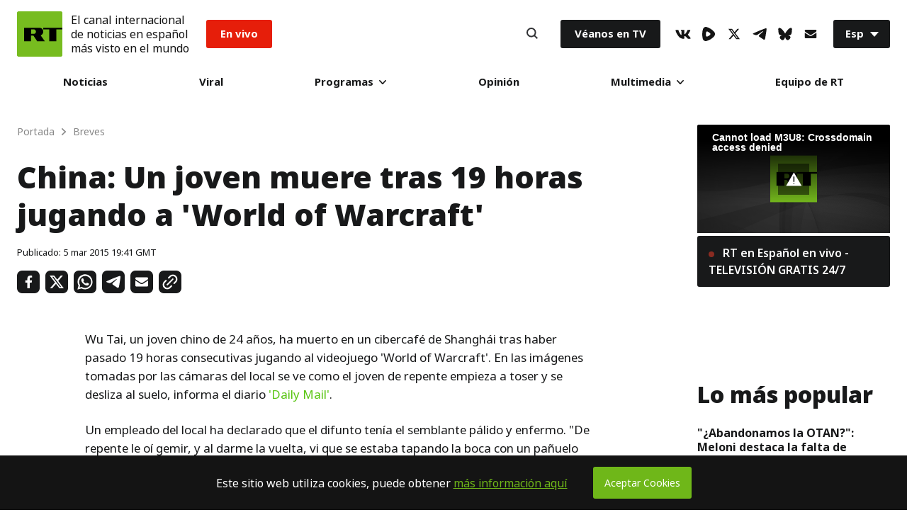

--- FILE ---
content_type: text/html; charset=UTF-8
request_url: https://actualidad.rt.com/ultima_hora/168196-china-joven-muerto-videojuego
body_size: 34160
content:


        
  <!doctype html>
<html prefix="og: http://ogp.me/ns#" lang="es">
	<head>
		
		<meta charset="UTF-8">
		<meta name="viewport" content="width=device-width, initial-scale=1.0, user-scalable=yes">
		<meta http-equiv="X-UA-Compatible" content="ie=edge">
		<meta name="apple-mobile-web-app-capable" content="no">
		<meta name="format-detection" content="telephone=yes">
		<meta name="HandheldFriendly" content="true">
		<meta name="MobileOptimzied" content="width">
		<meta http-equiv="Content-Security-Policy" content="upgrade-insecure-requests">
		<meta http-equiv="cleartype" content="on">
		<meta name="navigation" content="tabbed">
		<meta property="og:site_name" content="RT en Español">
		<meta property="fb:admins" content="1208719029"/>
		<meta property="fb:app_id" content="272487402772119"/>
		<meta property="fb:pages" content="296334033272,1617180398564925,137254146931398,517943768564992,438569186541152,983067238497760,748645601988049"/>
		<meta name="robots" content="max-snippet:-1, max-image-preview:large">
		<meta name="theme-color" content="#ffffff" media="(prefers-color-scheme: light)">
		<meta name="theme-color" content="#161618" media="(prefers-color-scheme: dark)">

		<title>China: Un joven muere tras 19 horas jugando a &#039;World of Warcraft&#039; - RT</title>

		
		<meta name="google-site-verification" content="NSXcARMfqMVdr_6SIvsk-wyen25_5U-zwm4EJqv5bKM"/>
		<meta name="apple-itunes-app" content="app-id=649316948, app-argument=spanishrtnews://articles/168196"/>


		
<style type="text/css">
    @font-face {
        font-family: "NotoSans";
        src: local('Noto Sans Black'), local('NotoSans-Black'), url("https://sf.esrt.site/static/fonts/NotoSansAdobe/NotoSans-900.woff2") format("woff2");
        /*url("https://use.typekit.net/af/a98e80/00000000000000003b9b2584/27/d?primer=7cdcb44be4a7db8877ffa5c0007b8dd865b3bbc383831fe2ea177f62257a9191&fvd=n9&v=3") format("woff"),*/
        /*url("https://use.typekit.net/af/a98e80/00000000000000003b9b2584/27/a?primer=7cdcb44be4a7db8877ffa5c0007b8dd865b3bbc383831fe2ea177f62257a9191&fvd=n9&v=3") format("opentype");*/
        font-display: swap;
        font-style: normal;
        font-weight: 900;
        unicode-range: U+0000-00FF, U+0131, U+0152-0153, U+02BB-02BC, U+02C6, U+02DA, U+02DC, U+2000-206F, U+2074, U+20AC, U+2122, U+2191, U+2193, U+2212, U+2215, U+FEFF, U+FFFD;
    }

    @font-face {
        font-family: "NotoSans";
        src: local('Noto Sans ExtraBold'), local('NotoSans-ExtraBold'), url("https://sf.esrt.site/static/fonts/NotoSansAdobe/NotoSans-800.woff2") format("woff2");
        /*url("https://use.typekit.net/af/6360b1/00000000000000003b9b2582/27/d?primer=7cdcb44be4a7db8877ffa5c0007b8dd865b3bbc383831fe2ea177f62257a9191&fvd=n8&v=3") format("woff"),*/
        /*url("https://use.typekit.net/af/6360b1/00000000000000003b9b2582/27/a?primer=7cdcb44be4a7db8877ffa5c0007b8dd865b3bbc383831fe2ea177f62257a9191&fvd=n8&v=3") format("opentype");*/
        font-display: swap;
        font-style: normal;
        font-weight: 800;
        unicode-range: U+0000-00FF, U+0131, U+0152-0153, U+02BB-02BC, U+02C6, U+02DA, U+02DC, U+2000-206F, U+2074, U+20AC, U+2122, U+2191, U+2193, U+2212, U+2215, U+FEFF, U+FFFD;
    }

    @font-face {
        font-family: "NotoSans";
        src: local('Noto Sans'), local('NotoSans'), url("https://sf.esrt.site/static/fonts/NotoSansAdobe/NotoSans-400.woff2") format("woff2");
        /*url("https://use.typekit.net/af/5d1912/00000000000000003b9b257a/27/d?primer=7cdcb44be4a7db8877ffa5c0007b8dd865b3bbc383831fe2ea177f62257a9191&fvd=n4&v=3") format("woff"),*/
        /*url("https://use.typekit.net/af/5d1912/00000000000000003b9b257a/27/a?primer=7cdcb44be4a7db8877ffa5c0007b8dd865b3bbc383831fe2ea177f62257a9191&fvd=n4&v=3") format("opentype");*/
        font-display: swap;
        font-style: normal;
        font-weight: 400;
        unicode-range: U+0000-00FF, U+0131, U+0152-0153, U+02BB-02BC, U+02C6, U+02DA, U+02DC, U+2000-206F, U+2074, U+20AC, U+2122, U+2191, U+2193, U+2212, U+2215, U+FEFF, U+FFFD;
    }

    @font-face {
        font-family: "NotoSans";
        src: local('Noto Sans Bold'), local('NotoSans-Bold'), url("https://sf.esrt.site/static/fonts/NotoSansAdobe/NotoSans-700.woff2") format("woff2");
        /*url("https://use.typekit.net/af/dea00e/00000000000000003b9b2580/27/d?primer=7cdcb44be4a7db8877ffa5c0007b8dd865b3bbc383831fe2ea177f62257a9191&fvd=n7&v=3") format("woff"),*/
        /*url("https://use.typekit.net/af/dea00e/00000000000000003b9b2580/27/a?primer=7cdcb44be4a7db8877ffa5c0007b8dd865b3bbc383831fe2ea177f62257a9191&fvd=n7&v=3") format("opentype");*/
        font-display: swap;
        font-style: normal;
        font-weight: 700;
        unicode-range: U+0000-00FF, U+0131, U+0152-0153, U+02BB-02BC, U+02C6, U+02DA, U+02DC, U+2000-206F, U+2074, U+20AC, U+2122, U+2191, U+2193, U+2212, U+2215, U+FEFF, U+FFFD;
    }

    @font-face {
        font-family: "NotoSans";
        src: local('Noto Sans SemiBold'), local('NotoSans-SemiBold'), url("https://sf.esrt.site/static/fonts/NotoSansAdobe/NotoSans-600.woff2") format("woff2");
        /*url("https://use.typekit.net/af/5e3d62/00000000000000003b9b257e/27/d?primer=7cdcb44be4a7db8877ffa5c0007b8dd865b3bbc383831fe2ea177f62257a9191&fvd=n6&v=3") format("woff"),*/
        /*url("https://use.typekit.net/af/5e3d62/00000000000000003b9b257e/27/a?primer=7cdcb44be4a7db8877ffa5c0007b8dd865b3bbc383831fe2ea177f62257a9191&fvd=n6&v=3") format("opentype");*/
        font-display: swap;
        font-style: normal;
        font-weight: 600;
        unicode-range: U+0000-00FF, U+0131, U+0152-0153, U+02BB-02BC, U+02C6, U+02DA, U+02DC, U+2000-206F, U+2074, U+20AC, U+2122, U+2191, U+2193, U+2212, U+2215, U+FEFF, U+FFFD;
    }

    @font-face {
        font-family: "NotoSans";
        src: local('Noto Sans Medium'), local('NotoSans-Medium'), url("https://sf.esrt.site/static/fonts/NotoSansAdobe/NotoSans-500.woff2") format("woff2");
        /*url("https://use.typekit.net/af/a91117/00000000000000003b9b257c/27/d?primer=7cdcb44be4a7db8877ffa5c0007b8dd865b3bbc383831fe2ea177f62257a9191&fvd=n5&v=3") format("woff"),*/
        /*url("https://use.typekit.net/af/a91117/00000000000000003b9b257c/27/a?primer=7cdcb44be4a7db8877ffa5c0007b8dd865b3bbc383831fe2ea177f62257a9191&fvd=n5&v=3") format("opentype");*/
        font-display: swap;
        font-style: normal;
        font-weight: 500;
        unicode-range: U+0000-00FF, U+0131, U+0152-0153, U+02BB-02BC, U+02C6, U+02DA, U+02DC, U+2000-206F, U+2074, U+20AC, U+2122, U+2191, U+2193, U+2212, U+2215, U+FEFF, U+FFFD;
    }
</style>		<link rel="preconnect" href="https://graph.facebook.com" crossorigin="anonymous" />
<link rel="preconnect" href="https://mc.yandex.ru" crossorigin="anonymous" />
<link rel="preconnect" href="https://counter.yadro.ru" crossorigin="anonymous" />		<link as="style" href="https://sf.esrt.site/static/build/css/main.ecdd6bd7.chunk.css" rel="preload">
<link as="script" href="https://sf.esrt.site/static/build/js/35.5376f12b.chunk.js" rel="preload">
<link as="script" href="https://sf.esrt.site/static/build/js/main.28ed88cc.chunk.js" rel="preload"><link rel="dns-prefetch" href="//connect.ok.ru"/>
					<meta property="og:type" content="article">
					<meta property="og:url" content="https://actualidad.rt.com/ultima_hora/168196-china-joven-muerto-videojuego">
					<meta property="og:title" content="China: Un joven muere tras 19 horas jugando a &#039;World of Warcraft&#039;">
		
					<meta property="article:author" content="RT en Español">
										<meta property="article:modified_time" content="2015-03-05T19:41:12Z">
										<meta property="article:section" content="Breves">
					
		
									<meta name="publish-date" content="2015-03-05 19:41:12">
					
		
		        <link rel="amphtml" href="https://actualidad.rt.com/ultima_hora/168196-china-joven-muerto-videojuego/amp">
    
									<link rel="canonical" href="https://actualidad.rt.com/ultima_hora/168196-china-joven-muerto-videojuego"/>
					
		    <meta name="twitter:site" content="@ActualidadRT">
    <meta name="twitter:card" content="summary_large_image">
    <meta name="twitter:description" content="">
    <meta name="twitter:image:width" content="630">
    <meta name="twitter:image:height" content="354">
                <meta name="published_time_telegram" content="2015-03-05T19:41:12+00:00" />
    
							
					<meta property="og:image" content="https://actualidad.rt.comhttps://sf.esrt.site/static/img/og/breves.png"/>
		
						

		<link rel="manifest" href="/manifest.webmanifest">
		<link href="https://plus.google.com/117205813728682314068" rel="publisher"/>
		<link rel="shortcut icon" href="/favicon.ico" type="image/x-icon">
		<link rel="icon" href="/favicon.ico" type="image/x-icon">
		<link rel="apple-touch-icon" href="/static/img/head/apple-touch-icon-precomposed.png">
		<link rel="apple-touch-icon" sizes="72x72" href="/static/img/head/apple-touch-icon-72x72-precomposed.png">
		<link rel="apple-touch-icon" sizes="114x114" href="/static/img/head/apple-touch-icon-114x114-precomposed.png">
		<link
		rel="apple-touch-icon" sizes="144x144" href="/static/img/head/apple-touch-icon-144x144-precomposed.png">


				    <link href="https://sf.esrt.site/static/build/css/main.ecdd6bd7.chunk.css" rel="stylesheet">

		

				
				    <script>window.yaContextCb = window.yaContextCb || []</script>
    <script src="https://yandex.ru/ads/system/context.js" async></script>
    <script>
        var deviceKey = 'desktop';
        if (window.innerWidth <= 768) {
            deviceKey = 'mobile';
        }
    </script>

			<script>
window.RTStore = window.RTStore || {};
		</script>

			<script>
function executeTelegramScripts() {
var telegram_embeds = document.body.querySelectorAll("script[data-telegram-post]:not([inited])");

Array.from(telegram_embeds).forEach((telegram_embed) => {
if (telegram_embed.attributes) {
var telegram_cloned_element = document.createElement("script");

Array.from(telegram_embed.attributes).forEach((telegram_attribute) => {
telegram_cloned_element.setAttribute(telegram_attribute.name, telegram_attribute.value);
});

telegram_cloned_element.textContent = telegram_embed.textContent;
telegram_cloned_element.setAttribute('inited', '');

telegram_embed.parentNode.replaceChild(telegram_cloned_element, telegram_embed);
console.log(telegram_embeds)
}
});
}
		</script>
			<style>
			type="text/css"
#disqus_thread > iframe[sandbox="allow-forms allow-popups allow-same-origin allow-scripts"]:nth-child(1) {
	opacity: 0;
	max-height: 0;
}
		</style>

			<script>
window.RT_IMAGE_MEDIA_URL = 'https://mfes.b37m.ru/actualidad';
window.RT_VIDEO_MEDIA_URL = 'https://mf.b37mrtl.ru/actualidad';
	</script>
	</head>


		<body
		class="Theme-isDefault" data-nav="false"> 		<script type="application/ld+json">
        {
            "@context": "https://schema.org",
            "@type": "Organization",
            "url": "https://actualidad.rt.com",
            "logo": "https://actualidad.rt.com/static/img/logo112x112.png",
            "name": "RT en Español",
            "legalName": "Organización Autónoma sin Fines de Lucro \"TV-Novosti\"",
            "sameAs": [
                "https://x.com/ActualidadRT",
                "https://www.youtube.com/user/ActualidadRT",
                "https://telegram.me/rtnoticias"
            ],
            "potentialAction": {
                "@type": "SearchAction",
                "target": "https://actualidad.rt.com/search?q={search_term_string}",
                "query-input": "required name=search_term_string"
            }
        }
    </script>		

		    <div class="ReadLine-isReact" data-rtcomponent="ReadLine"></div>

		<div class="App-root App-isColumn-isCenter">
							<div class="App-header App-isColumn-isCenter" id="app-header">
					

<style type="text/css">
        .header--notification{
            margin-left: 12px;
            font-style: normal;
            font-weight: 400;
            line-height: 1.3;
            font-size: 16px;

            color: #141414;
        }

        @media (max-width: 767px) {
            .header--notification{
                font-size: 12px;
            }

            .Header-menuToggle .Header-item, .Search-button {
                width: 30px;
                height: 30px;
            }
        }

        @media (max-width: 424px) {
            .Header-menuToggle .Header-item, .Search-button{
                width: 12px;
                min-width: 29px;
            }
            .header--notification{
                margin-left: 10px;
                font-size: 9px;
            }
            .Header-enVivo{
                margin-left: 10px;
            }

            .Link-isEnVivo {
                padding: 8px 10px;
            }

            .Header-root {
                padding: 12px;
            }

            .Header-logoImage .Icon-rtLogo{
                width: 38px;
                height: 38px;
            }
        }

                        .Header-victoria {
            margin-inline-start: 1rem;
        }

        .Link-isVictoria {
            position: relative;
            display: flex;

            min-inline-size: 9.125rem;
            max-inline-size: 9.125rem;

            aspect-ratio: 98 / 37;

            background-color: #E9373A;
            outline: none;
            overflow: hidden;
            border-radius: 0.188rem;
        }

        .Link-isVictoria svg {
            position: absolute;
            inset: 0;
            inline-size: 100%;
            block-size: 100%;
        }

        .Link-isVictoria:hover,
        .Link-isVictoria:focus {
            opacity: 0.8;
        }

        #header-root:has(.Header-victoria) .Link-isEnVivo {
          background-color: black;
        }

        @media screen and (min-width: 1010px) {
          .Header-victoria {
            margin-inline-start: 1.563rem;
          }
        }
            </style><header class="Header-root Header-white" id="header-root" data-module="Header" data-color="true"><div class="Header-logo"><a href="/" class="Header-RT" aria-label="Home"><span class="Header-logoImage"><svg class="Icon-root Icon-rtLogo" width=64px height=64px fill="#77BC1F" version="1.1" viewBox="0 0 56 56" xmlns="https://www.w3.org/2000/svg"><g fill-rule="evenodd"><rect width="56" height="56"/><path d="m1 0h54c0.55228-1.0145e-16 1 0.44772 1 1v54c0 0.55228-0.44772 1-1 1h-54c-0.55228 0-1-0.44772-1-1v-54c-6.7635e-17 -0.55228 0.44772-1 1-1z"/><g transform="translate(8 20)" fill="#000"><polygon points="24.372 0.32996 24.372 2.3017 31.843 2.3017 31.843 17 40.53 17 40.53 2.3017 48 2.3017 48 0.32996"/><path d="m12.907 7.8584c0.66346 0 1.2681-0.28214 1.7137-0.76234 0.47758-0.51014 0.76946-1.2094 0.76946-1.9264h-0.003977 0.003977c0-0.71699-0.29188-1.5059-0.76946-2.0165-0.44559-0.47895-1.0503-0.85143-1.7137-0.85143h-3.5163v5.5567h3.5163zm7.0223-7.5284c1.1876 0.046067 2.298 0.4535 3.0839 1.2933 0.81597 0.88441 1.3622 2.1124 1.3622 3.5464h0.0065706-0.0065706c0 1.2547-0.50646 2.4435-1.3223 3.3198-0.50923 0.54545-1.1267 0.93836-1.8244 1.1771l5.1548 7.3334h-9.4655l-4.592-6.9907h-2.9354v6.9907h-8.6456v-16.67h19.184z"/></g></g></svg></span></a></div><div class="header--notification">El canal internacional<br />de noticias en español<br />más visto en el mundo</div><div class="Header-enVivo"><a href="/en_vivo" class="Link-root Link-isEnVivo">En vivo</a></div><div class="Header-nav"><nav class="MainMenu-root"><div class="MainMenu-itemMenu" tabindex="0"><a href="/todas_las_noticias" class="Link-root Link-isHover">Noticias</a></div><div class="MainMenu-itemMenu" tabindex="0"><a href="/viral" class="Link-root Link-isHover">Viral</a></div><div class="MainMenu-itemMenu MainMenu-itemSubMenu" tabindex="0"><a href="/programas" class="Link-root Link-hasDownIcon MainMenu-linkDesktop">
                        Programas
                        <svg class="Icon-root Icon-down" width="10px" height="6px" fill="#141414" version="1.1" viewBox="0 0 10 6" xmlns="https://www.w3.org/2000/svg"><g fill-rule="evenodd"><g transform="translate(-480 -30)"><g transform="translate(216 12)"><path transform="translate(269 21) rotate(90) translate(-269 -21)" d="m271.76 21.557-4.3665 4.2119c-0.31938 0.30772-0.83585 0.30772-1.1552 0-0.31884-0.30772-0.31884-0.8064 0-1.1141l3.7894-3.6548-3.7894-3.6553c-0.31884-0.30772-0.31884-0.8064 0-1.1141 0.31938-0.30772 0.83585-0.30772 1.1552 0l4.3665 4.2124c0.31884 0.30772 0.31884 0.8064 0 1.1141z"/></g></g></g></svg></a><input type="checkbox" name="menu" class="MainMenu-input" id="programas" aria-label="programas" /><label class="Link-root Link-hasDownIcon MainMenu-linkMobile" for="programas">
                        Programas
                        <svg class="Icon-root Icon-down" width="10px" height="6px" fill="#141414" version="1.1" viewBox="0 0 10 6" xmlns="https://www.w3.org/2000/svg"><g fill-rule="evenodd"><g transform="translate(-480 -30)"><g transform="translate(216 12)"><path transform="translate(269 21) rotate(90) translate(-269 -21)" d="m271.76 21.557-4.3665 4.2119c-0.31938 0.30772-0.83585 0.30772-1.1552 0-0.31884-0.30772-0.31884-0.8064 0-1.1141l3.7894-3.6548-3.7894-3.6553c-0.31884-0.30772-0.31884-0.8064 0-1.1141 0.31938-0.30772 0.83585-0.30772 1.1552 0l4.3665 4.2124c0.31884 0.30772 0.31884 0.8064 0 1.1141z"/></g></g></g></svg></label><div class="MainMenu-subMenu"><div class="MainMenu-subList"><div class="MainMenu-subItem"><div class="MainMenu-subMenuLink" tabindex="0"><a href="/programas/rt_reporta" class="Link-root Link-isNoHover">RT reporta</a></div></div><div class="MainMenu-subItem"><div class="MainMenu-subMenuLink" tabindex="0"><a href="https://www.ahilesva.info/" class="Link-root Link-isNoHover">Ahí les Va</a></div></div><div class="MainMenu-subItem"><div class="MainMenu-subMenuLink" tabindex="0"><a href="/programas/conversando-correa" class="Link-root Link-isNoHover">Conversando con Correa</a></div></div><div class="MainMenu-subItem"><div class="MainMenu-subMenuLink" tabindex="0"><a href="/programas/cartas-mesa" class="Link-root Link-isNoHover">Cartas sobre la mesa</a></div></div><div class="MainMenu-subItem"><div class="MainMenu-subMenuLink" tabindex="0"><a href="/programas/documentales" class="Link-root Link-isNoHover">Documentales</a></div></div><div class="MainMenu-subItem"><div class="MainMenu-subMenuLink" tabindex="0"><a href="/programas/africa-lumumba" class="Link-root Link-isNoHover">El África de Lumumba</a></div></div><div class="MainMenu-subItem"><div class="MainMenu-subMenuLink" tabindex="0"><a href="/programas/zoom" class="Link-root Link-isNoHover">El Zoom</a></div></div><div class="MainMenu-subItem"><div class="MainMenu-subMenuLink" tabindex="0"><a href="/programas/zoom_plus" class="Link-root Link-isNoHover">ZOOM+</a></div></div><div class="MainMenu-subItem"><div class="MainMenu-subMenuLink" tabindex="0"><a href="/programas/entrevista" class="Link-root Link-isNoHover">Entrevista</a></div></div><div class="MainMenu-subItem"><div class="MainMenu-subMenuLink" tabindex="0"><a href="/programas/impacto-directo" class="Link-root Link-isNoHover">Impacto Directo</a></div></div><div class="MainMenu-subItem"><div class="MainMenu-subMenuLink" tabindex="0"><a href="/programas/la_lista_de_erick" class="Link-root Link-isNoHover">La lista de Erick</a></div></div></div></div></div><div class="MainMenu-itemMenu" tabindex="0"><a href="/opinion" class="Link-root Link-isHover">Opinión</a></div><div class="MainMenu-itemMenu MainMenu-itemSubMenu" tabindex="0"><a href="#" class="Link-root Link-hasDownIcon MainMenu-linkDesktop">
                        Multimedia
                        <svg class="Icon-root Icon-down" width="10px" height="6px" fill="#141414" version="1.1" viewBox="0 0 10 6" xmlns="https://www.w3.org/2000/svg"><g fill-rule="evenodd"><g transform="translate(-480 -30)"><g transform="translate(216 12)"><path transform="translate(269 21) rotate(90) translate(-269 -21)" d="m271.76 21.557-4.3665 4.2119c-0.31938 0.30772-0.83585 0.30772-1.1552 0-0.31884-0.30772-0.31884-0.8064 0-1.1141l3.7894-3.6548-3.7894-3.6553c-0.31884-0.30772-0.31884-0.8064 0-1.1141 0.31938-0.30772 0.83585-0.30772 1.1552 0l4.3665 4.2124c0.31884 0.30772 0.31884 0.8064 0 1.1141z"/></g></g></g></svg></a><input type="checkbox" name="menu" class="MainMenu-input" id="multimedia" aria-label="multimedia" /><label class="Link-root Link-hasDownIcon MainMenu-linkMobile" for="multimedia">
                        Multimedia
                        <svg class="Icon-root Icon-down" width="10px" height="6px" fill="#141414" version="1.1" viewBox="0 0 10 6" xmlns="https://www.w3.org/2000/svg"><g fill-rule="evenodd"><g transform="translate(-480 -30)"><g transform="translate(216 12)"><path transform="translate(269 21) rotate(90) translate(-269 -21)" d="m271.76 21.557-4.3665 4.2119c-0.31938 0.30772-0.83585 0.30772-1.1552 0-0.31884-0.30772-0.31884-0.8064 0-1.1141l3.7894-3.6548-3.7894-3.6553c-0.31884-0.30772-0.31884-0.8064 0-1.1141 0.31938-0.30772 0.83585-0.30772 1.1552 0l4.3665 4.2124c0.31884 0.30772 0.31884 0.8064 0 1.1141z"/></g></g></g></svg></label><div class="MainMenu-subMenu"><div class="MainMenu-subList"><div class="MainMenu-subItem"><div class="MainMenu-subMenuLink" tabindex="0"><a href="/video" class="Link-root Link-isNoHover">Videos</a></div></div><div class="MainMenu-subItem"><div class="MainMenu-subMenuLink" tabindex="0"><a href="/programas/promo" class="Link-root Link-isNoHover">Promo</a></div></div><div class="MainMenu-subItem"><div class="MainMenu-subMenuLink" tabindex="0"><a href="/comics" class="Link-root Link-isNoHover">Osografía</a></div></div><div class="MainMenu-subItem"><div class="MainMenu-subMenuLink" tabindex="0"><a href="/palabra_secreta" class="Link-root Link-isNoHover">Palabra secreta</a></div></div></div></div></div><div class="MainMenu-itemMenu" tabindex="0"><a href="/acerca/equipo" class="Link-root Link-isHover">Equipo de RT</a></div></nav><div class="MainMenu-mobile MainMenu-socials"><ul class="Socials-root"><li class="Socials-item Socials-VkIcon"><a href="//vk.com/actualidadrt" class="Link-root Link-socials" target="_blank" aria-label="VkIcon" rel="noopener noreferrer"><svg class="Icon-root Icon-vk" height="13px" fill="#141414" version="1.1" viewBox="0 0 22 13" xmlns="https://www.w3.org/2000/svg"><g fill-rule="evenodd"><g transform="translate(-5 -10)"><path d="m26.16 11.013c0.16-0.49333 0-0.85333-0.69333-0.85333h-2.32c-0.44243-0.020208-0.84913 0.242-1.0133 0.65333-0.72722 1.7134-1.6923 3.3159-2.8667 4.76-0.53333 0.53333-0.78667 0.72-1.08 0.72-0.29333 0-0.36-0.18667-0.36-0.68v-4.6133c0-0.58667-0.18667-0.85333-0.68-0.85333h-3.6533c-0.14856-0.0072434-0.29391 0.044915-0.40397 0.14497s-0.17579 0.23978-0.1827 0.38836c0 0.56 0.84 0.70667 0.93333 2.28v3.4267c0 0.74667-0.13333 0.88-0.42667 0.88-0.8 0-2.6667-2.9067-3.8533-6.2267-0.22667-0.65333-0.45333-0.89333-1.04-0.89333h-2.3467c-0.68 0-0.78667 0.30667-0.78667 0.65333 0 0.6 0.78667 3.6667 3.6667 7.72 1.5436 2.4836 4.1889 4.0718 7.1067 4.2667 1.48 0 1.6667-0.34667 1.6667-0.90667v-2.0933c0-0.68 0.13333-0.78667 0.61333-0.78667s0.94667 0.17333 2.32 1.5067c1.5733 1.5733 1.84 2.2933 2.6667 2.2933h2.32c0.68 0 1-0.33333 0.81333-0.98667-0.50005-0.99197-1.1625-1.8933-1.96-2.6667-0.54667-0.64-1.3333-1.3333-1.6-1.68-0.26667-0.34667-0.25333-0.62667 0-1.0267 0 0 2.8133-4 3.1067-5.3333"/></g></g></svg></a></li><li class="Socials-item Socials-Rumble"><a href="//rumble.com/c/RTES" class="Link-root Link-socials" target="_blank" aria-label="Rumble" rel="noopener noreferrer"><svg class="Icon-root Icon-rumble" width="18" height="19.773768216516" fill="#141414" xmlns="http://www.w3.org/2000/svg" version="1.2" viewBox="0 0 1441 1583"><path id="Layer" fill-rule="evenodd" d="m1339.3 537.2c32.1 35.2 57.5 75.9 74.8 120.3 17.2 44.4 26.1 91.5 26.2 139.2 0.1 47.6-8.6 94.8-25.7 139.2-17.1 44.4-42.3 85.3-74.3 120.6-57.2 63.1-119 121.9-184.9 175.9-65.9 54-135.7 103-208.9 146.7-73.1 43.6-149.4 81.8-228.2 114.2-78.8 32.4-159.9 59-242.6 79.4-42.2 10.6-86.1 12.9-129.1 6.8-43.1-6.1-84.6-20.4-122.2-42.3-37.7-21.8-70.7-50.7-97.4-85-26.6-34.4-46.4-73.6-58.2-115.4-100.4-343-85.6-730.8 11.2-1075.3 51-180.9 221.3-294.5 396.7-252.7 324.8 77.4 629.6 276.7 862.6 528.4zm-457.3 356.2c61.2-48.4 61.2-142.7 0-192.6q-32.6-27.1-66.8-52.1-34.2-25.1-69.9-48-35.6-22.9-72.6-43.7-37-20.7-75.2-39.2c-70.3-33.6-148.8 13.3-160.1 93.3-17.3 122.3-20.4 245.6-9.1 362.8 7.6 81.1 85.1 129.5 156.5 98.4q39.9-17.2 78.6-37 38.7-19.8 76-42.2 37.3-22.4 73-47.2 35.7-24.8 69.6-52z"/></svg></a></li><li class="Socials-item Socials-XIcon"><a href="//x.com/ActualidadRT" class="Link-root Link-socials" target="_blank" aria-label="XIcon" rel="noopener noreferrer"><svg class="Icon-root Icon-x" fill="#141414" version="1.1" viewBox="0 0 24 24" width="18" height="18" xmlns="https://www.w3.org/2000/svg"><g><path d="M18.244 2.25h3.308l-7.227 8.26 8.502 11.24H16.17l-5.214-6.817L4.99 21.75H1.68l7.73-8.835L1.254 2.25H8.08l4.713 6.231zm-1.161 17.52h1.833L7.084 4.126H5.117z"></path></g></svg></a></li><li class="Socials-item Socials-TelegramIcon"><a href="//telegram.me/rtnoticias" class="Link-root Link-socials" target="_blank" aria-label="TelegramIcon" rel="noopener noreferrer"><svg class="Icon-root Icon-telegram" height="16px" fill="#141414" version="1.1" viewBox="0 0 20 16" xmlns="https://www.w3.org/2000/svg"><g fill-rule="evenodd"><g transform="translate(-5 -8)"><path d="m24.798 8.8742v-0.084507c0.021962-0.35088-0.19811-0.67117-0.53226-0.77465-0.12528-0.020023-0.25291-0.020023-0.37818 0-0.41728-0.009814-0.83209 0.066897-1.2186 0.22535-1.2186 0.45071-2.4232 0.92958-3.6278 1.4085l-2.4512 0.87324-1.1065 0.46479-1.3166 0.5493-1.2466 0.53521c-1.6341 0.68545-3.2589 1.4038-4.8744 2.1549-0.70034 0.33803-1.4007 0.67606-2.073 1.0563-0.10024 0.054347-0.19029 0.12584-0.26613 0.21127-0.068477 0.066368-0.10716 0.15789-0.10716 0.25352s0.038685 0.18715 0.10716 0.25352c0.071194 0.080837 0.15668 0.1477 0.25212 0.19718 0.14189 0.093286 0.29192 0.17343 0.44822 0.23944 0.66227 0.30344 1.3458 0.55764 2.045 0.76056 0.49383 0.17864 1.0059 0.30146 1.5267 0.3662 0.58774 0.065441 1.181-0.057813 1.6948-0.35211 0.75637-0.43193 1.4987-0.90141 2.2271-1.4085 1.2606-0.83099 2.5072-1.7183 3.7398-2.5916 0.44956-0.34416 0.91712-0.66387 1.4007-0.95775 0.14179-0.1018 0.29748-0.18245 0.46223-0.23944 0.0693-0.014425 0.1408-0.014425 0.2101 0 0.11205 0 0.16808 0 0.15408 0.16901-0.0049925 0.14954-0.059181 0.2932-0.15408 0.40845-0.4062 0.42254-0.8124 0.84507-1.2326 1.2535-0.84041 0.80282-1.7088 1.5634-2.5492 2.3521l-1.4007 1.2817c-0.24176 0.22419-0.43282 0.49797-0.56027 0.80282-0.087561 0.19393-0.12143 0.40804-0.098048 0.61972 0.032149 0.24791 0.16373 0.47181 0.36418 0.61972l0.71435 0.50704 5.1825 3.5211 0.30815 0.21127c0.43391 0.27815 0.97867 0.31543 1.4461 0.098957 0.46738-0.21647 0.79328-0.65701 0.86507-1.1694l0.42021-2.3944 0.42021-2.5634c0.15408-0.88733 0.29414-1.7747 0.43421-2.662 0.11205-0.64789 0.2101-1.2958 0.30815-1.9437l0.37818-2.7324c0-0.50704 0.056027-1.0141 0.084041-1.5211z"/></g></g></svg></a></li><li class="Socials-item Socials-BlueSky"><a href="//bsky.app/profile/actualidadrt.bsky.social" class="Link-root Link-socials" target="_blank" aria-label="BlueSky" rel="noopener noreferrer"><svg class="Icon-root Icon-blueSky" width="20" height="17.666666666667" fill="#141414" xmlns="http://www.w3.org/2000/svg" viewBox="0 0 600 530" version="1.1"><path d="m135.72 44.03c66.496 49.921 138.02 151.14 164.28 205.46 26.262-54.316 97.782-155.54 164.28-205.46 47.98-36.021 125.72-63.892 125.72 24.795 0 17.712-10.155 148.79-16.111 170.07-20.703 73.984-96.144 92.854-163.25 81.433 117.3 19.964 147.14 86.092 82.697 152.22-122.39 125.59-175.91-31.511-189.63-71.766-2.514-7.3797-3.6904-10.832-3.7077-7.8964-0.0174-2.9357-1.1937 0.51669-3.7077 7.8964-13.714 40.255-67.233 197.36-189.63 71.766-64.444-66.128-34.605-132.26 82.697-152.22-67.108 11.421-142.55-7.4491-163.25-81.433-5.9562-21.282-16.111-152.36-16.111-170.07 0-88.687 77.742-60.816 125.72-24.795z"/></svg></a></li><li class="Socials-item Socials-feedback"><div class="FeedbackForm-isReact" data-rtcomponent="FeedbackForm" onload="return {
        displayAs: JSON.parse('\u0022icon\u0022'),
    };"></div></li></ul></div><div class="MainMenu-mobile MainMenu-onTv"><a href="/satelites" class="Link-root Link-isOnTv">Véanos en TV</a></div></div><div class="Header-search"><div class="Search-isReact" data-rtcomponent="Search"></div></div><div class="Header-onTv"><a href="/satelites" class="Link-root Link-isOnTv">Véanos en TV</a></div><div class="Header-socials"><ul class="Socials-root"><li class="Socials-item Socials-VkIcon"><a href="//vk.com/actualidadrt" class="Link-root Link-socials" target="_blank" aria-label="VkIcon" rel="noopener noreferrer"><svg class="Icon-root Icon-vk" height="13px" fill="#141414" version="1.1" viewBox="0 0 22 13" xmlns="https://www.w3.org/2000/svg"><g fill-rule="evenodd"><g transform="translate(-5 -10)"><path d="m26.16 11.013c0.16-0.49333 0-0.85333-0.69333-0.85333h-2.32c-0.44243-0.020208-0.84913 0.242-1.0133 0.65333-0.72722 1.7134-1.6923 3.3159-2.8667 4.76-0.53333 0.53333-0.78667 0.72-1.08 0.72-0.29333 0-0.36-0.18667-0.36-0.68v-4.6133c0-0.58667-0.18667-0.85333-0.68-0.85333h-3.6533c-0.14856-0.0072434-0.29391 0.044915-0.40397 0.14497s-0.17579 0.23978-0.1827 0.38836c0 0.56 0.84 0.70667 0.93333 2.28v3.4267c0 0.74667-0.13333 0.88-0.42667 0.88-0.8 0-2.6667-2.9067-3.8533-6.2267-0.22667-0.65333-0.45333-0.89333-1.04-0.89333h-2.3467c-0.68 0-0.78667 0.30667-0.78667 0.65333 0 0.6 0.78667 3.6667 3.6667 7.72 1.5436 2.4836 4.1889 4.0718 7.1067 4.2667 1.48 0 1.6667-0.34667 1.6667-0.90667v-2.0933c0-0.68 0.13333-0.78667 0.61333-0.78667s0.94667 0.17333 2.32 1.5067c1.5733 1.5733 1.84 2.2933 2.6667 2.2933h2.32c0.68 0 1-0.33333 0.81333-0.98667-0.50005-0.99197-1.1625-1.8933-1.96-2.6667-0.54667-0.64-1.3333-1.3333-1.6-1.68-0.26667-0.34667-0.25333-0.62667 0-1.0267 0 0 2.8133-4 3.1067-5.3333"/></g></g></svg></a></li><li class="Socials-item Socials-Rumble"><a href="//rumble.com/c/RTES" class="Link-root Link-socials" target="_blank" aria-label="Rumble" rel="noopener noreferrer"><svg class="Icon-root Icon-rumble" width="18" height="19.773768216516" fill="#141414" xmlns="http://www.w3.org/2000/svg" version="1.2" viewBox="0 0 1441 1583"><path id="Layer" fill-rule="evenodd" d="m1339.3 537.2c32.1 35.2 57.5 75.9 74.8 120.3 17.2 44.4 26.1 91.5 26.2 139.2 0.1 47.6-8.6 94.8-25.7 139.2-17.1 44.4-42.3 85.3-74.3 120.6-57.2 63.1-119 121.9-184.9 175.9-65.9 54-135.7 103-208.9 146.7-73.1 43.6-149.4 81.8-228.2 114.2-78.8 32.4-159.9 59-242.6 79.4-42.2 10.6-86.1 12.9-129.1 6.8-43.1-6.1-84.6-20.4-122.2-42.3-37.7-21.8-70.7-50.7-97.4-85-26.6-34.4-46.4-73.6-58.2-115.4-100.4-343-85.6-730.8 11.2-1075.3 51-180.9 221.3-294.5 396.7-252.7 324.8 77.4 629.6 276.7 862.6 528.4zm-457.3 356.2c61.2-48.4 61.2-142.7 0-192.6q-32.6-27.1-66.8-52.1-34.2-25.1-69.9-48-35.6-22.9-72.6-43.7-37-20.7-75.2-39.2c-70.3-33.6-148.8 13.3-160.1 93.3-17.3 122.3-20.4 245.6-9.1 362.8 7.6 81.1 85.1 129.5 156.5 98.4q39.9-17.2 78.6-37 38.7-19.8 76-42.2 37.3-22.4 73-47.2 35.7-24.8 69.6-52z"/></svg></a></li><li class="Socials-item Socials-XIcon"><a href="//x.com/ActualidadRT" class="Link-root Link-socials" target="_blank" aria-label="XIcon" rel="noopener noreferrer"><svg class="Icon-root Icon-x" fill="#141414" version="1.1" viewBox="0 0 24 24" width="18" height="18" xmlns="https://www.w3.org/2000/svg"><g><path d="M18.244 2.25h3.308l-7.227 8.26 8.502 11.24H16.17l-5.214-6.817L4.99 21.75H1.68l7.73-8.835L1.254 2.25H8.08l4.713 6.231zm-1.161 17.52h1.833L7.084 4.126H5.117z"></path></g></svg></a></li><li class="Socials-item Socials-TelegramIcon"><a href="//telegram.me/rtnoticias" class="Link-root Link-socials" target="_blank" aria-label="TelegramIcon" rel="noopener noreferrer"><svg class="Icon-root Icon-telegram" height="16px" fill="#141414" version="1.1" viewBox="0 0 20 16" xmlns="https://www.w3.org/2000/svg"><g fill-rule="evenodd"><g transform="translate(-5 -8)"><path d="m24.798 8.8742v-0.084507c0.021962-0.35088-0.19811-0.67117-0.53226-0.77465-0.12528-0.020023-0.25291-0.020023-0.37818 0-0.41728-0.009814-0.83209 0.066897-1.2186 0.22535-1.2186 0.45071-2.4232 0.92958-3.6278 1.4085l-2.4512 0.87324-1.1065 0.46479-1.3166 0.5493-1.2466 0.53521c-1.6341 0.68545-3.2589 1.4038-4.8744 2.1549-0.70034 0.33803-1.4007 0.67606-2.073 1.0563-0.10024 0.054347-0.19029 0.12584-0.26613 0.21127-0.068477 0.066368-0.10716 0.15789-0.10716 0.25352s0.038685 0.18715 0.10716 0.25352c0.071194 0.080837 0.15668 0.1477 0.25212 0.19718 0.14189 0.093286 0.29192 0.17343 0.44822 0.23944 0.66227 0.30344 1.3458 0.55764 2.045 0.76056 0.49383 0.17864 1.0059 0.30146 1.5267 0.3662 0.58774 0.065441 1.181-0.057813 1.6948-0.35211 0.75637-0.43193 1.4987-0.90141 2.2271-1.4085 1.2606-0.83099 2.5072-1.7183 3.7398-2.5916 0.44956-0.34416 0.91712-0.66387 1.4007-0.95775 0.14179-0.1018 0.29748-0.18245 0.46223-0.23944 0.0693-0.014425 0.1408-0.014425 0.2101 0 0.11205 0 0.16808 0 0.15408 0.16901-0.0049925 0.14954-0.059181 0.2932-0.15408 0.40845-0.4062 0.42254-0.8124 0.84507-1.2326 1.2535-0.84041 0.80282-1.7088 1.5634-2.5492 2.3521l-1.4007 1.2817c-0.24176 0.22419-0.43282 0.49797-0.56027 0.80282-0.087561 0.19393-0.12143 0.40804-0.098048 0.61972 0.032149 0.24791 0.16373 0.47181 0.36418 0.61972l0.71435 0.50704 5.1825 3.5211 0.30815 0.21127c0.43391 0.27815 0.97867 0.31543 1.4461 0.098957 0.46738-0.21647 0.79328-0.65701 0.86507-1.1694l0.42021-2.3944 0.42021-2.5634c0.15408-0.88733 0.29414-1.7747 0.43421-2.662 0.11205-0.64789 0.2101-1.2958 0.30815-1.9437l0.37818-2.7324c0-0.50704 0.056027-1.0141 0.084041-1.5211z"/></g></g></svg></a></li><li class="Socials-item Socials-BlueSky"><a href="//bsky.app/profile/actualidadrt.bsky.social" class="Link-root Link-socials" target="_blank" aria-label="BlueSky" rel="noopener noreferrer"><svg class="Icon-root Icon-blueSky" width="20" height="17.666666666667" fill="#141414" xmlns="http://www.w3.org/2000/svg" viewBox="0 0 600 530" version="1.1"><path d="m135.72 44.03c66.496 49.921 138.02 151.14 164.28 205.46 26.262-54.316 97.782-155.54 164.28-205.46 47.98-36.021 125.72-63.892 125.72 24.795 0 17.712-10.155 148.79-16.111 170.07-20.703 73.984-96.144 92.854-163.25 81.433 117.3 19.964 147.14 86.092 82.697 152.22-122.39 125.59-175.91-31.511-189.63-71.766-2.514-7.3797-3.6904-10.832-3.7077-7.8964-0.0174-2.9357-1.1937 0.51669-3.7077 7.8964-13.714 40.255-67.233 197.36-189.63 71.766-64.444-66.128-34.605-132.26 82.697-152.22-67.108 11.421-142.55-7.4491-163.25-81.433-5.9562-21.282-16.111-152.36-16.111-170.07 0-88.687 77.742-60.816 125.72-24.795z"/></svg></a></li><li class="Socials-item Socials-feedback"><div class="FeedbackForm-isReact" data-rtcomponent="FeedbackForm" onload="return {
        displayAs: JSON.parse('\u0022icon\u0022'),
    };"></div></li></ul></div><div class="Header-langSelect"><div class="LangSelect-root" tabindex="0"><div class="LangSelect-selected">
            Esp
        </div><ul class="LangSelect-options"><li class="LangSelect-option "><a href="//rtbrasil.com/" target="_blank" rel="noopener noreferrer">Br</a></li><li class="LangSelect-option "><a href="//arabic.rt.com/" target="_blank" rel="noopener noreferrer">Ar</a></li><li class="LangSelect-option "><a href="//de.rt.com/" target="_blank" rel="noopener noreferrer">De</a></li><li class="LangSelect-option "><a href="//swentr.site/" target="_blank" rel="noopener noreferrer">En</a></li><li class="LangSelect-option LangSelect-isSelect"><a href="//actualidad.rt.com/" target="_blank" rel="noopener noreferrer">Esp</a></li><li class="LangSelect-option "><a href="//francais.rt.com/" target="_blank" rel="noopener noreferrer">Fr</a></li><li class="LangSelect-option "><a href="//rt.rs/" target="_blank" rel="noopener noreferrer">Rs</a></li><li class="LangSelect-option "><a href="//russian.rt.com/" target="_blank" rel="noopener noreferrer">Ru</a></li></ul></div></div><div class="Header-menuToggle"><button class="Header-item" type="button" id="nav-close" aria-label="Burger"><svg class="Icon-root Icon-burger Icon-burger_open" width="16px" height="16px" fill="#141414" version="1.1" viewBox="0 0 16 12" xmlns="https://www.w3.org/2000/svg"><g fill-rule="evenodd"><g transform="translate(-382 -18)"><g transform="translate(382 18)"><rect width="16" height="1.7143"/><rect y="5.1429" width="16" height="1.7143"/><rect y="10.286" width="16" height="1.7143"/></g></g></g></svg><svg class="Icon-root Icon-burger Icon-burger_close" width="16px" height="16px" fill="#141414" version="1.1" viewBox="0 0 12 12" xmlns="https://www.w3.org/2000/svg"><g fill-rule="evenodd"><g transform="translate(-384 -16)"><g transform="translate(384 16)"><polygon transform="translate(5.996 5.9918) rotate(225) translate(-5.996 -5.9918)" points="-1.1646 5.1481 13.157 5.1481 13.157 6.8356 -1.1646 6.8356"/><polygon transform="translate(6.0082 5.996) rotate(-45) translate(-6.0082 -5.996)" points="-1.1525 5.1523 13.169 5.1523 13.169 6.8398 -1.1525 6.8398"/></g></g></g></svg></button></div></header>					
											

									</div>
			
			

						    <div class="TopBanner-root top-banners-with-mobile">
                
                    <div id="adfox_163033544650936060" style="margin: 0 auto; max-width: 1488px; width: 100%;"></div>
        <div id="adfox_163033548998539595" style="margin: 0 auto; max-width: 1488px; width: 100%;"></div>
        <script>
            if (deviceKey == 'mobile') {
                window.yaContextCb.push(()=>{
                    Ya.adfoxCode.create({
                        ownerId: 258144,
                        containerId: 'adfox_163033548998539595',
                        params: {
                            pp: 'brpp',
                            ps: 'doue',
                            p2: 'y',
                            puid1: '',
                            puid2: '',
                            puid3: '',
                            puid4: '',
                            puid5: '',
                            puid63: ''
                        }
                    })
                })
            }
            else {
                window.yaContextCb.push(()=>{
                    Ya.adfoxCode.create({
                        ownerId: 258144,
                        containerId: 'adfox_163033544650936060',
                        params: {
                            pp: 'g',
                            ps: 'doue',
                            p2: 'y',
                            puid1: '',
                            puid2: '',
                            puid3: '',
                            puid4: '',
                            puid5: '',
                            puid63: ''
                        }
                    })
                })
            }
        </script>
    
    
        </div>
			

			    <main class="App-content">
        <div class="Grid-root">
            <div class="Grid-title Grid-isSticky">
                        
                                                                                
            
                                                                        
            
            <div class="HeaderVertical-root HeaderVertical-type_1 ColorTxt-WhiteSmoke">
                Breves
            </div>
            
            </div>
            <section class="Grid-container Grid-isWrap">
                <div class="Grid-block Grid-is3to4-sm_is1to1-xs_is1to1">
                                        <div class="Section-root Section-is1to1">
                        <div class="Section-container Section-isRow-isTop">
                            <div class="Section-block Section-is1to1 pr-24 pl-24 pt-24 pb-4">
                                
<div                                     class="Breadcrumbs-root"
                        ><span class="Breadcrumbs-item"><a                                     class="RTLink-root RTLink-breadcrumb RTLink-size_1"
                            href="/"
                        ><span>Portada</span></a></span><span class="Breadcrumbs-item Breadcrumbs-arrow"><svg width="6px" height="10px" fill="#888"><use xlink:href="#arrowRight"></use></svg></span><span class="Breadcrumbs-item"><a                                     class="RTLink-root RTLink-breadcrumb RTLink-size_1"
                            href="/ultima_hora"
                        ><span>Breves</span></a></span></div>                            </div>
                        </div>
                    </div>

                    <div class="Section-root Section-is1to1">
                        <div class="Section-container Section-isRow-isTop">
                            <div class="Section-block Section-is1to1">
                                                                









<div class="ArticleView-root ArticleView-is1to1"><div class="ArticleView-container" data-counterurl="https://nbc.rt.com/nbc/es/" data-counterpublicid="168196"><div class="ArticleView-block ArticleView-is1to1-sm_is1to1-xs_is1to1 p-24"><div class="ArticleView-title"><h1 class="HeadLine-root HeadLine-type_2 ">
                China: Un joven muere tras 19 horas jugando a 'World of Warcraft'
            </h1></div><div class="ArticleView-timestamp-and-authors"><div class="ArticleView-authors"></div><div class="ArticleView-timestamp"><span>Publicado:</span><time class="Timestamp-root Timestamp-isBlackColor " datetime="2015-03-05T19:41:12+00:00">
        5 mar 2015 19:41 GMT
    </time></div></div><div class="ArticleView-shares"><div class="ShareBlock-isReact" data-rtcomponent="ShareBlock" onload="return {
        socials: JSON.parse('\u005B\u0022facebook\u0022,\u0022xtwitter\u0022,\u0022whatsapp\u0022,\u0022telegram\u0022,\u0022mailto\u0022,\u0022copylink\u0022\u005D'),
        direction: JSON.parse('\u0022column\u0022'),
        type: JSON.parse('\u0022hasFull\u0022'),
        params: JSON.parse('\u007B\u0022counters\u0022\u003Atrue,\u0022href\u0022\u003A\u0022https\u003A\\\/\\\/actualidad.rt.com\\\/ultima_hora\\\/168196\u002Dchina\u002Djoven\u002Dmuerto\u002Dvideojuego\u0022,\u0022shortUrl\u0022\u003A\u0022https\u003A\\\/\\\/es\u002Drt.com\\\/3ls4\u0022\u007D'),
    };"></div></div><div itemprop="articleBody"><div class="Text-root Text-type_5 ArticleView-text ViewText-root "><p>Wu Tai, un joven chino de 24 a&ntilde;os, ha muerto en un cibercaf&eacute; de Shangh&aacute;i tras haber pasado 19 horas consecutivas jugando al videojuego 'World of Warcraft'. En las im&aacute;genes tomadas por las c&aacute;maras del local se ve como el joven de repente empieza a toser y se desliza al suelo, informa el diario&nbsp;<a href="http://www.dailymail.co.uk/news/article-2977817/Video-game-fan-coughs-blood-drops-dead-Shanghai-internet-caf-playing-World-Warcraft-straight-19-hours.html" target="_blank">'Daily Mail'</a>.</p><p>Un empleado del local ha declarado que el difunto ten&iacute;a el semblante p&aacute;lido y enfermo. "De repente le o&iacute; gemir, y al darme la vuelta, vi que se estaba tapando la boca con un pa&ntilde;uelo empapado de sangre", dijo el testigo.&nbsp;</p><p></p><div class="rtcode"><blockquote class="twitter-tweet" lang="ru"><p>Shanghai man drops dead after playing World Of Warcraft for 19 hours straight: Wu Tai, 24, went to the unnamed... <a href="//t.co/3MVg04GKOQ">//t.co/3MVg04GKOQ</a></p>&mdash; Ilham (@ShigeMatsu007) <a href="https://twitter.com/ShigeMatsu007/status/572832395151462400">3 Март 2015</a></blockquote><script async src="//platform.twitter.com/widgets.js" charset="utf-8"></script></div><p></p></div></div><div class="ArticleView-tags"><div class='Tags-wrapper'><div id='tags-left-arrow-js' class="Tags-arrow Tags-arrow_left Tags-arrow__none"></div><div id='tags-js' class="Tags-root Tags-default"><ul class="Tags-list Tags-default"><li class="Tags-item"><a class="Tags-link" rel="tag" href="/tag/China">China</a></li><li class="Tags-item"><a class="Tags-link" rel="tag" href="/tag/Sociedad">Sociedad</a></li><li class="Tags-item"><a class="Tags-link" rel="tag" href="/tag/Tecnolog%C3%ADa">Tecnología</a></li><li class="Tags-item"><a class="Tags-link" rel="tag" href="/tag/Videojuegos">Videojuegos</a></li></ul></div><div id='tags-right-arrow-js' class="Tags-arrow Tags-arrow_right"></div></div></div><div class="ArticleView-rotatorBanners"><div class="CookiesBanner-isReact" data-rtcomponent="RotatorBanner" onload="return {
        socials: JSON.parse('\u005B\u0022telegramRtlatam\u0022,\u0022telegramRtreporteros\u0022,\u0022rtVkact\u0022,\u0022telegramAhilesva\u0022,\u0022rumble\u0022,\u0022whatsapp\u0022\u005D')
    }"></div></div><div class="ArticleView-rsya"><div id="adfox_174039172114627785"></div><script>
        window.yaContextCb.push(()=>{
            Ya.adfoxCode.create({
                ownerId: 258144,
                containerId: 'adfox_174039172114627785',
                params: {
                    pp: 'h',
                    ps: 'doue',
                    p2: 'gqqu',
                    puid1: '',
                    puid2: '',
                    puid3: '',
                    puid4: '',
                    puid5: '',
                    puid63: ''
                }
            })
        })
    </script></div><div class="ArticleView-comments"><div
          data-rtcomponent="Comments" 
          onload="return {
            title: `China: Un joven muere tras 19 horas jugando a &#039;World of Warcraft&#039;`,
            host: `https://actualidad.b37m.ru`,
            url: `https://actualidad.rt.com/ultima_hora/168196-china-joven-muerto-videojuego`,
            theme: `light`,
            hasButton: `1`,
          };"></div><noscript>You use your browser with disabled JavaScript. Please enable JavaScript for comments.</noscript></div><div class="articles-listing" data-articleslisting="/listing/category.ultima_hora/prepare/articles-listing/24/1" hidden><span>/ultima_hora/256932-petro-criptomoneda-venezolana-surgio-idea</span><span>/ultima_hora/249851-pedido-pizza-hut-empleados-redes</span><span>/ultima_hora/248921-curriculos-militares-agentes-inteligencia-alcance-publico</span><span>/ultima_hora/246391-deudas-tarjetas-credito-eeuu-alcanza-niveles-historicos</span><span>/ultima_hora/242649-agua-existir-dos-liquidos-distintos</span><span>/ultima_hora/241444-pentagono-enviar-soldados-afganistan</span><span>/ultima_hora/226349-descubrir-nueva-especie-pez-arapaima</span><span>/ultima_hora/220295-capturar-india-paloma-mensaje-primer-ministro</span><span>/ultima_hora/220293-evacuacion-haiti-jamaica-huracan-matthew</span><span>/ultima_hora/220291-eeuu-construir-niger-base-aerea</span><span>/ultima_hora/220285-hombres-amenazar-armas-kim-kardashian-paris</span><span>/ultima_hora/220261-detener-turquia-hermano-fethullah-gulen</span><span>/ultima_hora/220236-muertos-protestas-policia-opocision-etiopia</span><span>/ultima_hora/220219-vinculan-selena-gomez-separacion-pitt-jolie</span><span>/ultima_hora/220213-avion-aterrizar-emergencia-hombre-bodega-carga</span><span>/ultima_hora/220203-registra-sismo-magnitud-cerca-alaska</span><span>/ultima_hora/220201-argentina-campeon-mundial-futbol-sala</span><span>/ultima_hora/220166-ataque-aereo-eeuu-soldados-afganistan-muertos</span><span>/ultima_hora/220143-500-prisioneros-fugaron-carcel-brasil</span><span>/ultima_hora/220137-registra-sismo-magnitud-cerca-tonga</span><span>/ultima_hora/220130-colombia-medellin-avioneta-estrellar</span><span>/ultima_hora/220035-argentina-rival-rusia-mundial-futsal-2016</span><span>/ultima_hora/220008-avion-cristiano-ronaldo-accidentar</span><span>/ultima_hora/219974-brasil-asesinan-candidato-alcaldia-itumbiara</span><div data-rtcomponent="ArticlesListing"></div><script>
        if (history && 'scrollRestoration' in history) {
          history.scrollRestoration = 'manual';
        }
      </script></div></div></div></div>                            </div>
                        </div>
                    </div>
                </div>
                <div class="Grid-block Grid-is1to4-sm_is1to1-xs_is1to1">
                                                            
    <div class="Section-root">
        <div class="Section-container Section-isRow-isTop">
            <div class="Section-block Section-is1to1 p-24">
                <div class="Banners-root">
                                                                                                        <div style="width: 100%;margin-bottom: 10px;border-radius: 3px;overflow:hidden;">
    <script src="https://cdnes.rt.com/static/js/libs/jwplayer/jwplayer-7.8.4/jwplayer.js"></script>
    <div id="banner--player" style="width: 100%;border-radius: 4px;overflow: hidden;margin-bottom: 12px;"></div>
    <a href="https://actualidad.rt.com/en_vivo" target="_blank" class="ac_youtube_video--title">
        RT en Español en vivo - TELEVISIÓN GRATIS 24/7
    </a>
    <script>
        jwplayer.key = "kESrsgULvYO7r2MfUelqj3vs+2i8JdQBqjGNmA==";
        jwplayer('banner--player').setup({
            file: "https://rt-esp.rttv.com/live/rtesp/playlist.m3u8",
            image: "https://actualidad.rt.com/static/img/og/logo-rt-black.jpg",
            aspectratio: "16:9",
            skin: {
                name: "five",
                active: "#77bd1e",
                background: "rgba(0, 0, 0, 0.5)",
                inactive: "#FFFFFF" 
            },
            width: "100%",
            mute: true,
            events: {
                onPlay: function () {
                    var playingVideoId = 'banner--player';
                    var qualityLevels = jwplayer().getQualityLevels();

                    if (qualityLevels.length > 0) {
                        jwplayer().setCurrentQuality(qualityLevels.length - 2)
                    }
                },
                onPause: function () { },
                onComplete: function () { }
            }
        });
    </script>
    <style type="text/css">
        .ac_youtube_video--title {
            padding: 12px 16px;
            background-color: #18191a;
            border-radius: 3px;
            display: block;
            width: 100%;
            color: #FFF;
            margin-bottom: 28px;
            font-weight: 600;
            text-align: left;
            margin-top: 4px;
        }

        .ac_youtube_video--title:before {
            display: inline-block;
            margin-right: 8px;
            width: 8px;
            height: 8px;
            background-color: #e13a28;
            border-radius: 50%;
            -webkit-animation: live-pulse-banner 1s infinite;
            animation: live-pulse-banner 1s infinite;
            content: "";
        }

        @-webkit-keyframes live-pulse-banner {
            0% {
                opacity: 1
            }

            10% {
                opacity: .25
            }

            40% {
                opacity: 1
            }

            to {
                opacity: 1
            }
        }

        @keyframes live-pulse-banner {
            0% {
                opacity: 1
            }

            10% {
                opacity: .25
            }

            40% {
                opacity: 1
            }

            to {
                opacity: 1
            }
        }
    </style>
</div>
                                                    
                                    </div>
            </div>
        </div>
    </div>
<div class="Section-root Section-isSticky"><div class="Section-root"><div class="Section-container Section-isRow-isTop"><div class="Section-block Section-is1to1 p-24"><div class="Advertisings-root Advertisings-topRight" id="right_banner_2"><div id="adfox_163033562334623855"></div><div id="adfox_163033558617098540"></div><script>
            if (deviceKey == 'mobile') {
                window.yaContextCb.push(()=>{
                    Ya.adfoxCode.create({
                        ownerId: 258144,
                        containerId: 'adfox_163033562334623855',
                        params: {
                            pp: 'brpp',
                            ps: 'doue',
                            p2: 'fsyt',
                            puid1: '',
                            puid2: '',
                            puid3: '',
                            puid4: '',
                            puid5: '',
                            puid63: ''
                        }
                    })
                })
            }
            else {
                window.yaContextCb.push(()=>{
                    Ya.adfoxCode.create({
                        ownerId: 258144,
                        containerId: 'adfox_163033558617098540',
                        params: {
                            pp: 'g',
                            ps: 'doue',
                            p2: 'fsyt',
                            puid1: '',
                            puid2: '',
                            puid3: '',
                            puid4: '',
                            puid5: '',
                            puid63: ''
                        }
                    })
                })
            }
        </script></div></div></div></div>
<div class="Section-root" data-widgets="PopularNews"><div class="Section-title p-24 pb-0"><h2 class="HeaderNews-root HeaderNews-type_1 ">
                Lo más popular
            </h2></div><div class="Section-container Section-isRow-isTop-isWrap"><div class="Section-block Section-is1to1 pt-24 pl-24 pr-24 "><div class="SimpleCard-root SimpleCard-is1to1 "><div class="SimpleCard-contentWrap SimpleCard-is1to1"><div class="SimpleCard-content"><div class="SimpleCard-title"><div class="HeaderNews-root HeaderNews-type_6 "><a href="/actualidad/583375-abandonamos-otan-meloni-destaca-falta-opciones" class="Link-root Link-isFullCard ">
                "¿Abandonamos la OTAN?": Meloni destaca la falta de opciones para "reaccionar con fuerza"
            </a></div></div></div><div class="SimpleCard-meta"><div class="Meta-root Meta-jcsb"><div class="MetaItem-root"><time class="Timestamp-root Timestamp-default " datetime="2026-01-22T03:13:43+00:00">
        22 ene 2026 | 03:13 GMT
    </time></div></div></div></div></div></div><div class="Section-block Section-is1to1 pt-24 pl-24 pr-24 "><div class="SimpleCard-root SimpleCard-is1to1 "><div class="SimpleCard-contentWrap SimpleCard-is1to1"><div class="SimpleCard-content"><div class="SimpleCard-title"><div class="HeaderNews-root HeaderNews-type_6 "><a href="/actualidad/583348-sorprendente-giro-starmer-china-enfrentamiento-trump" class="Link-root Link-isFullCard ">
                El sorprendente giro de Starmer hacia China en medio de su enfrentamiento con Trump
            </a></div></div></div><div class="SimpleCard-meta"><div class="Meta-root Meta-jcsb"><div class="MetaItem-root"><time class="Timestamp-root Timestamp-default " datetime="2026-01-21T23:56:28+00:00">
        21 ene 2026 | 23:56 GMT
    </time></div></div></div></div></div></div><div class="Section-block Section-is1to1 pt-24 pl-24 pr-24 "><div class="SimpleCard-root SimpleCard-is1to1 "><div class="SimpleCard-contentWrap SimpleCard-is1to1"><div class="SimpleCard-content"><div class="SimpleCard-title"><div class="HeaderNews-root HeaderNews-type_6 "><a href="/actualidad/583378-artilleria-rusa-arrasa-drones-ucrania" class="Link-root Link-isFullCard ">
                VIDEO: Artillería rusa arrasa con puntos de control de drones ucranianos
            </a></div></div></div><div class="SimpleCard-meta"><div class="Meta-root Meta-jcsb"><div class="MetaItem-root"><time class="Timestamp-root Timestamp-default " datetime="2026-01-22T04:38:16+00:00">
        22 ene 2026 | 04:38 GMT
    </time></div></div></div></div></div></div><div class="Section-block Section-is1to1 pt-24 pl-24 pr-24 "><div class="SimpleCard-root SimpleCard-is1to1 "><div class="SimpleCard-contentWrap SimpleCard-is1to1"><div class="SimpleCard-content"><div class="SimpleCard-title"><div class="HeaderNews-root HeaderNews-type_6 "><a href="/actualidad/583364-arboles-explosivos-raro-fenomeno-eeuu" class="Link-root Link-isFullCard ">
                Árboles explosivos: el raro fenómeno que podría observarse en EE.UU. bajo la ola de frío
            </a></div></div></div><div class="SimpleCard-meta"><div class="Meta-root Meta-jcsb"><div class="MetaItem-root"><time class="Timestamp-root Timestamp-default " datetime="2026-01-22T02:45:31+00:00">
        22 ene 2026 | 02:45 GMT
    </time></div></div></div></div></div></div><div class="Section-block Section-is1to1 pt-24 pl-24 pr-24 pb-24"><div class="SimpleCard-root SimpleCard-is1to1 "><div class="SimpleCard-contentWrap SimpleCard-is1to1"><div class="SimpleCard-content"><div class="SimpleCard-title"><div class="HeaderNews-root HeaderNews-type_6 "><a href="/actualidad/583369-revelan-detalles-plan-groenlandia-trump" class="Link-root Link-isFullCard ">
                Revelan detalles del plan sobre Groenlandia que podrían no satisfacer a Trump
            </a></div></div></div><div class="SimpleCard-meta"><div class="Meta-root Meta-jcsb"><div class="MetaItem-root"><time class="Timestamp-root Timestamp-default " datetime="2026-01-22T02:29:33+00:00">
        22 ene 2026 | 02:29 GMT
    </time></div></div></div></div></div></div></div></div><div class="Section-root"><div class="Section-container Section-isRow-isTop"><div class="Section-block Section-is1to1 p-24"><div class="Subscription-isReact" data-rtcomponent="Subscription" onload="return {
        elements: JSON.parse('\u005B\u0022blockInput\u0022,\u0022blockButton\u0022,\u0022blockButtonCircle\u0022,\u0022blockCheckbox\u0022,\u0022blockInfoText\u0022\u005D'),
        id: JSON.parse('\u0022sidebar\u0022'),
    };"></div></div></div></div>        
    <div class="Section-root">
        <div class="Section-container Section-isRow-isTop">
            <div class="Section-block Section-is1to1 p-24">
                <div class="Banners-root">
                                                                        <a class="Link-root Link-isInline videoLink"
                               id=""
                               href="https://actualidad.rt.com/a-fondo/580600-larga-lista-luchadores-latinoamericanos-imperialismo" >
                                <video class="Banners-image lazyload" autoplay loop muted playsinline>
                                    <source type="video/mp4" src="https://mf.b37mrtl.ru/actualidad/public_video/2026.01/695d3d7be9ff713ec740ff4c.mp4"/>
                                </video>
                            </a>
                        
                                    </div>
            </div>
        </div>
    </div>

            
    <div class="Section-root Section-isNoAnchor" data-listing="Comics">
        <div class="Section-title p-24 pb-0">
                            
                                                                                            
            
                                                                        
            
            <h2 class="HeaderNews-root HeaderNews-type_1 ">
                        
                                                                                                        
            
            
            
            <a href="/comics" class="Link-root ">
                Osografía
            </a>
            
            </h2>
            
        </div>
        <div class="Section-container Section-isRow-isTop-isWrap Listing-root" data-count="1">
                            
<div class="Section-block  Section-is1to1-sm_is1to1-xs_is1to1  p-24  Listing-item "><article class="Card-root Card-isHoverScale Card-default " ><div class="Card-imageWrap"><div class="Card-picture"><picture class="Picture-root Picture-default"><!--[if IE 9]><video style="display: none;"><![endif]--><source
                    media="(-webkit-min-device-pixel-ratio: 2) and (min-resolution: 120dpi)"
                    data-srcset="
                                            https://mfes.b37m.ru/actualidad/public_images/2026.01/thumbnail/696a730ee9ff715a8b16b8d7.jpg 850w,
                                    https://mfes.b37m.ru/actualidad/public_images/2026.01/article/696a730ee9ff715a8b16b8d7.jpg 1960w,            "
                    srcset="
                                    [data-uri]
                            "
            ><source
                    data-srcset="
                                            https://mfes.b37m.ru/actualidad/public_images/2026.01/thumbnail/696a730ee9ff715a8b16b8d7.jpg 460,
                                  https://mfes.b37m.ru/actualidad/public_images/2026.01/article/696a730ee9ff715a8b16b8d7.jpg 980w,
            "
                    srcset="
                                    [data-uri]
                            "
            ><!--[if IE 9]></video><![endif]--><img
                data-sizes="auto"
                src="
                                    [data-uri]
                            "
                    class="Picture-root Picture-default lazyload"
                    data-src="https://mfes.b37m.ru/actualidad/public_images/2026.01/thumbnail/696a730ee9ff715a8b16b8d7.jpg"
                    alt="La OTAN, dispuesta a defender Groenlandia (pero de quien no la amenaza)"
            /></picture><!-- noscript pattern --><noscript><img src="https://mfes.b37m.ru/actualidad/public_images/2026.01/article/696a730ee9ff715a8b16b8d7.jpg" alt="La OTAN, dispuesta a defender Groenlandia (pero de quien no la amenaza)" /></noscript></div></div><div class="Card-contentWrap"><div class="Card-content"><div class="Card-title"><div class="HeaderNews-root HeaderNews-type_4 "><a href="/comics/582534-otan-dispuesta-defender-groenlandia-amenaza" class="Link-root Link-isFullCard ">
                La OTAN, dispuesta a defender Groenlandia (pero de quien no la amenaza)
            </a></div></div></div></div></article></div>                    </div>
    </div>
<div class="Section-root"><div class="Section-container Section-isRow-isTop"><div class="Section-block Section-is1to1 p-24"><div class="Advertisings-root Advertisings-bottomRight" id="right_banner_3"><div id="adfox_163033564640081029"></div><div id="adfox_163033560186651459"></div><script>
            if (deviceKey == 'mobile') {
                window.yaContextCb.push(()=>{
                    Ya.adfoxCode.create({
                        ownerId: 258144,
                        containerId: 'adfox_163033564640081029',
                        params: {
                            pp: 'brpq',
                            ps: 'doue',
                            p2: 'fsyt',
                            puid1: '',
                            puid2: '',
                            puid3: '',
                            puid4: '',
                            puid5: '',
                            puid63: ''
                        }
                    })
                })
            }
            else {
                window.yaContextCb.push(()=>{
                    Ya.adfoxCode.create({
                        ownerId: 258144,
                        containerId: 'adfox_163033560186651459',
                        params: {
                            pp: 'h',
                            ps: 'doue',
                            p2: 'fsyt',
                            puid1: '',
                            puid2: '',
                            puid3: '',
                            puid4: '',
                            puid5: '',
                            puid63: ''
                        }
                    })
                })
            }
        </script></div></div></div></div></div>                </div>
            </section>
        </div>
    </main>

							<div class="App-footer">
					








<div class="Footer-root Footer-expanded"><div class="Footer-container Footer-containerWithLine"><div class="Footer-block Footer-is1to4-sm_is1to1-xs_is1to1"><div class="Footer-subscription p-24"><div class="Subscription-isReact" data-rtcomponent="Subscription" onload="return {
        elements: JSON.parse('\u005B\u0022blockTitle\u0022,\u0022blockInput\u0022,\u0022blockButton\u0022,\u0022blockButtonCircle\u0022,\u0022blockCheckbox\u0022,\u0022blockInfoText\u0022\u005D'),
        id: JSON.parse('\u0022footer\u0022'),
    };"></div></div><div class="Footer-telegram p-24"><a class="Button-root Button-is1to1 Button-type_xl Button-fill_dark "  href="https://x.com/ActualidadRT" target="_blank" rel="noopener noreferrer" aria-label="Button">
                RT en X
            </a></div></div><div class="Footer-block Footer-is1to2-sm_is1to1-xs_is1to1"><div class="Footer-nav"><div class="Footer-group Footer-is1to3-sm_is1to3-xs_is1to1 p-24"><ul class="Footer-groupList"><li><a
                                            href="/todas_las_noticias"
                                            class="Link-root Link-isInFooterLink"
                                                                                    >Noticias</a></li><li><a
                                            href="/viral"
                                            class="Link-root Link-isInFooterLink"
                                                                                    >Viral</a></li><li><a
                                            href="/programas"
                                            class="Link-root Link-isInFooterLink"
                                                                                    >Programas</a></li><li><a
                                            href="/video"
                                            class="Link-root Link-isInFooterLink"
                                                                                    >Videos</a></li><li><a
                                            href="/opinion"
                                            class="Link-root Link-isInFooterLink"
                                                                                    >Opinión</a></li><li><a
                                            href="/rtpedia"
                                            class="Link-root Link-isInFooterLink"
                                                                                    >RTpedia</a></li><li><a
                                            href="/sp/lideres"
                                            class="Link-root Link-isInFooterLink"
                                                                                    >Líderes Mundiales</a></li></ul></div><div class="Footer-group Footer-is1to3-sm_is1to3-xs_is1to1 p-24"><h3 class="Footer-groupTitle">Acerca de RT</h3><ul class="Footer-groupList"><li><a
                                            href="/acerca/quienes_somos"
                                            class="Link-root Link-isInFooterLink"
                                                                                    >Quiénes somos</a></li><li><a
                                            href="/acerca/contactos"
                                            class="Link-root Link-isInFooterLink"
                                                                                    >Contactos</a></li><li><a
                                            href="/acerca/equipo"
                                            class="Link-root Link-isInFooterLink"
                                                                                    >Equipo</a></li><li><a
                                            href="/acerca/cobertura"
                                            class="Link-root Link-isInFooterLink"
                                                                                    >Cobertura</a></li><li><a
                                            href="/acerca/carrera"
                                            class="Link-root Link-isInFooterLink"
                                                                                    >Carrera en RT</a></li><li><a
                                            href="/acerca/condiciones_de_uso"
                                            class="Link-root Link-isInFooterLink"
                                                                                    >Condiciones de uso</a></li></ul></div><div class="Footer-group Footer-is1to3-sm_is1to3-xs_is1to1 p-24"><h3 class="Footer-groupTitle">Aplicación móvil</h3><ul class="Footer-groupList"><li><a
                                            href="https://cdn.rt.com/app/rtnews.apk"
                                            class="Link-root Link-isInFooterLink"
                                            target="_blank" rel="noopener noreferrer"                                        >Android</a></li></ul></div></div></div><div class="Footer-block Footer-is1to4-sm_is1to1-xs_is1to1"><div class="Footer-search p-24"><div class="Search-field"><div class="Search-input Search-is1to1"><form action="GET" id="search-form"><input type="text" aria-label="Input" placeholder="Buscar" class="Input-root Input-hasIconRight Input-size_xl Input-fill_grey " /></form></div><div class="Search-buttonCircle Search-isAbsoluteToRight"><button class="IconButton-root IconButton-size_m IconButton-fill_transparent "   aria-label="Button"><svg class="Icon-root Icon-search" width="16px" stroke="#888888" version="1.1" viewBox="0 0 16 16" xmlns="https://www.w3.org/2000/svg"><g stroke-width="2"><circle cx="6.8" cy="6.8" r="5.8" fill="none"/><line x1="11" x2="15.3" y1="11" y2="15.3"/></g></svg></button></div></div></div><div class="Footer-groupSocials p-24 pt-0"><ul class="Socials-root"><li class="Socials-item Socials-VkIcon"><a href="//vk.com/actualidadrt" class="Link-root Link-socials" target="_blank" aria-label="VkIcon" rel="noopener noreferrer"><svg class="Icon-root Icon-vk" height="13px" fill="#888888" version="1.1" viewBox="0 0 22 13" xmlns="https://www.w3.org/2000/svg"><g fill-rule="evenodd"><g transform="translate(-5 -10)"><path d="m26.16 11.013c0.16-0.49333 0-0.85333-0.69333-0.85333h-2.32c-0.44243-0.020208-0.84913 0.242-1.0133 0.65333-0.72722 1.7134-1.6923 3.3159-2.8667 4.76-0.53333 0.53333-0.78667 0.72-1.08 0.72-0.29333 0-0.36-0.18667-0.36-0.68v-4.6133c0-0.58667-0.18667-0.85333-0.68-0.85333h-3.6533c-0.14856-0.0072434-0.29391 0.044915-0.40397 0.14497s-0.17579 0.23978-0.1827 0.38836c0 0.56 0.84 0.70667 0.93333 2.28v3.4267c0 0.74667-0.13333 0.88-0.42667 0.88-0.8 0-2.6667-2.9067-3.8533-6.2267-0.22667-0.65333-0.45333-0.89333-1.04-0.89333h-2.3467c-0.68 0-0.78667 0.30667-0.78667 0.65333 0 0.6 0.78667 3.6667 3.6667 7.72 1.5436 2.4836 4.1889 4.0718 7.1067 4.2667 1.48 0 1.6667-0.34667 1.6667-0.90667v-2.0933c0-0.68 0.13333-0.78667 0.61333-0.78667s0.94667 0.17333 2.32 1.5067c1.5733 1.5733 1.84 2.2933 2.6667 2.2933h2.32c0.68 0 1-0.33333 0.81333-0.98667-0.50005-0.99197-1.1625-1.8933-1.96-2.6667-0.54667-0.64-1.3333-1.3333-1.6-1.68-0.26667-0.34667-0.25333-0.62667 0-1.0267 0 0 2.8133-4 3.1067-5.3333"/></g></g></svg></a></li><li class="Socials-item Socials-Rumble"><a href="//rumble.com/c/RTES" class="Link-root Link-socials" target="_blank" aria-label="Rumble" rel="noopener noreferrer"><svg class="Icon-root Icon-rumble" width="18" height="19.773768216516" fill="#888888" xmlns="http://www.w3.org/2000/svg" version="1.2" viewBox="0 0 1441 1583"><path id="Layer" fill-rule="evenodd" d="m1339.3 537.2c32.1 35.2 57.5 75.9 74.8 120.3 17.2 44.4 26.1 91.5 26.2 139.2 0.1 47.6-8.6 94.8-25.7 139.2-17.1 44.4-42.3 85.3-74.3 120.6-57.2 63.1-119 121.9-184.9 175.9-65.9 54-135.7 103-208.9 146.7-73.1 43.6-149.4 81.8-228.2 114.2-78.8 32.4-159.9 59-242.6 79.4-42.2 10.6-86.1 12.9-129.1 6.8-43.1-6.1-84.6-20.4-122.2-42.3-37.7-21.8-70.7-50.7-97.4-85-26.6-34.4-46.4-73.6-58.2-115.4-100.4-343-85.6-730.8 11.2-1075.3 51-180.9 221.3-294.5 396.7-252.7 324.8 77.4 629.6 276.7 862.6 528.4zm-457.3 356.2c61.2-48.4 61.2-142.7 0-192.6q-32.6-27.1-66.8-52.1-34.2-25.1-69.9-48-35.6-22.9-72.6-43.7-37-20.7-75.2-39.2c-70.3-33.6-148.8 13.3-160.1 93.3-17.3 122.3-20.4 245.6-9.1 362.8 7.6 81.1 85.1 129.5 156.5 98.4q39.9-17.2 78.6-37 38.7-19.8 76-42.2 37.3-22.4 73-47.2 35.7-24.8 69.6-52z"/></svg></a></li><li class="Socials-item Socials-Odysee"><a href="//www.odysee.com/@ActualidadRT" class="Link-root Link-socials" target="_blank" aria-label="Odysee" rel="noopener noreferrer"><svg fill="#888888" height="24px"  class="Icon-root" xmlns="http://www.w3.org/2000/svg" xmlns:xlink="http://www.w3.org/1999/xlink" style="isolation:isolate" viewBox="0 0 24 24" width="24pt" height="24pt"><g clip-path="url(#_clipPath_8FANzNdzAksNqe68wPUCLCPg4beKQ3ZI)"><path d=" M 18.499 1.921 C 16.629 0.704 14.396 0 12 0 C 5.377 0 0 5.377 0 12 C 0 12.51 0.032 13.012 0.1 13.503 C 0.094 13.509 0.095 13.514 0.102 13.517 C 0.117 13.692 0.143 13.865 0.176 14.035 C 0.192 14.152 0.214 14.268 0.246 14.38 C 0.299 14.688 0.372 14.988 0.461 15.282 C 0.376 14.985 0.303 14.684 0.246 14.38 C 0.219 14.266 0.198 14.15 0.176 14.035 C 0.149 13.862 0.123 13.69 0.102 13.517 C 0.101 13.512 0.1 13.508 0.1 13.503 C 0.1 13.503 0.1 13.503 0.1 13.503 C 0.531 12.861 2.182 11.465 3.796 10.597 C 5.1 9.895 6.533 9.609 6.914 9.242 C 6.243 7.007 5.032 3.538 7.746 1.912 C 9.881 0.634 12.69 -0.142 13.77 2.958 C 14.851 6.057 14.572 6.754 15.037 6.754 C 15.501 6.754 16.644 6.977 17.128 5.004 C 17.481 3.564 17.699 2.326 18.499 1.921 Z  M 20.791 3.837 C 22.782 5.978 24 8.848 24 12 C 24 18.623 18.623 24 12 24 C 6.727 24 2.244 20.592 0.641 15.858 C 0.661 15.925 0.685 15.992 0.709 16.059 C 0.804 16.147 0.912 16.222 1.029 16.28 C 1.794 16.635 2.918 16.026 3.982 14.923 C 4.301 14.606 4.657 14.331 5.044 14.103 C 5.894 13.555 6.814 13.123 7.779 12.818 C 7.779 12.818 8.822 14.419 9.788 16.317 C 10.755 18.215 8.745 18.847 8.522 18.847 C 8.299 18.847 5.132 18.552 5.839 21.231 C 6.545 23.909 10.415 22.943 12.388 21.639 C 14.361 20.336 13.877 16.094 13.877 16.094 C 15.813 15.796 16.407 17.843 16.593 18.882 C 16.779 19.92 16.361 21.746 18.306 21.786 C 18.579 21.79 18.852 21.747 19.112 21.66 C 19.859 21.108 20.541 20.471 21.142 19.762 C 21.205 19.664 21.241 19.551 21.247 19.435 L 21.247 19.435 L 21.247 19.435 L 21.247 19.435 L 21.247 19.435 L 21.247 19.435 L 21.247 19.435 C 21.173 19.295 19.748 17.111 19.572 15.276 C 19.442 14.005 17.78 12.595 16.784 11.854 C 16.614 11.725 16.51 11.528 16.499 11.315 C 16.489 11.102 16.572 10.895 16.728 10.75 C 17.711 9.821 19.444 8.009 19.992 7.051 C 20.502 6.055 20.776 4.955 20.791 3.837 Z  M 2.769 8.88 C 2.705 8.777 2.568 8.745 2.465 8.81 C 2.362 8.875 2.331 9.011 2.395 9.114 C 2.46 9.218 2.596 9.249 2.7 9.184 C 2.749 9.153 2.785 9.103 2.798 9.046 C 2.811 8.989 2.801 8.929 2.769 8.88 L 2.769 8.88 L 2.769 8.88 L 2.769 8.88 L 2.769 8.88 L 2.769 8.88 L 2.769 8.88 L 2.769 8.88 L 2.769 8.88 L 2.769 8.88 Z  M 15.669 3.106 C 15.604 3.003 15.468 2.972 15.364 3.037 C 15.261 3.101 15.23 3.238 15.295 3.341 C 15.359 3.444 15.496 3.475 15.599 3.411 C 15.648 3.38 15.684 3.33 15.697 3.273 C 15.71 3.216 15.7 3.156 15.669 3.106 L 15.669 3.106 L 15.669 3.106 L 15.669 3.106 L 15.669 3.106 L 15.669 3.106 L 15.669 3.106 L 15.669 3.106 L 15.669 3.106 L 15.669 3.106 Z  M 18.333 11.768 C 18.302 11.907 18.39 12.044 18.528 12.076 C 18.667 12.107 18.805 12.02 18.837 11.881 C 18.868 11.742 18.781 11.604 18.642 11.573 C 18.576 11.557 18.505 11.569 18.447 11.606 C 18.389 11.643 18.348 11.701 18.333 11.768 L 18.333 11.768 L 18.333 11.768 L 18.333 11.768 L 18.333 11.768 L 18.333 11.768 L 18.333 11.768 L 18.333 11.768 L 18.333 11.768 Z  M 14.486 20.364 C 14.468 20.443 14.499 20.526 14.566 20.573 C 14.633 20.62 14.721 20.621 14.789 20.577 C 14.858 20.532 14.892 20.451 14.877 20.371 C 14.861 20.291 14.798 20.228 14.718 20.213 C 14.613 20.193 14.51 20.259 14.486 20.364 L 14.486 20.364 L 14.486 20.364 L 14.486 20.364 L 14.486 20.364 L 14.486 20.364 L 14.486 20.364 L 14.486 20.364 Z  M 4.456 4.916 C 4.441 4.981 4.482 5.046 4.547 5.061 C 4.611 5.076 4.676 5.036 4.691 4.971 C 4.707 4.906 4.667 4.841 4.603 4.826 C 4.571 4.818 4.538 4.823 4.51 4.84 C 4.483 4.857 4.463 4.885 4.456 4.916 L 4.456 4.916 L 4.456 4.916 L 4.456 4.916 L 4.456 4.916 L 4.456 4.916 L 4.456 4.916 Z  M 5.079 16.254 C 5.062 16.162 4.974 16.101 4.882 16.118 C 4.79 16.134 4.728 16.222 4.745 16.315 C 4.762 16.407 4.85 16.468 4.942 16.452 C 4.986 16.444 5.026 16.418 5.051 16.381 C 5.077 16.344 5.087 16.298 5.079 16.254 L 5.079 16.254 L 5.079 16.254 L 5.079 16.254 L 5.079 16.254 L 5.079 16.254 Z  M 20.548 9.767 L 20.276 9.228 L 19.683 9.105 L 20.222 8.833 L 20.343 8.241 L 20.617 8.78 L 21.21 8.901 L 20.671 9.175 L 20.548 9.767 L 20.548 9.767 L 20.548 9.767 L 20.548 9.767 Z  M 12.692 5.59 L 12.644 5.59 C 12.507 5.563 12.418 5.431 12.444 5.295 C 12.503 5.061 12.478 4.814 12.372 4.598 C 12.334 4.473 12.396 4.34 12.516 4.29 C 12.636 4.24 12.774 4.288 12.836 4.403 C 12.98 4.709 13.016 5.056 12.939 5.385 C 12.915 5.503 12.813 5.589 12.692 5.59 L 12.692 5.59 L 12.692 5.59 L 12.692 5.59 L 12.692 5.59 Z  M 11.468 6.889 C 9.495 7.632 8.545 6.656 8.415 4.879 C 8.269 2.869 10.165 2.349 10.165 2.349 C 12.256 1.652 12.806 2.646 13.292 4.136 C 13.777 5.625 13.44 6.152 11.468 6.889 L 11.468 6.889 L 11.468 6.889 L 11.468 6.889 L 11.468 6.889 L 11.468 6.889 L 11.468 6.889 Z  M 12.165 3.636 C 12.069 3.64 11.979 3.59 11.933 3.506 C 11.89 3.424 11.84 3.346 11.784 3.274 C 11.69 3.175 11.69 3.019 11.784 2.92 C 11.88 2.827 12.034 2.827 12.13 2.92 C 12.222 3.025 12.301 3.141 12.362 3.267 C 12.401 3.341 12.401 3.43 12.361 3.504 C 12.322 3.578 12.248 3.627 12.165 3.636 L 12.165 3.636 Z " fill-rule="evenodd"/></g></svg></a></li><li class="Socials-item Socials-XIcon"><a href="//x.com/ActualidadRT" class="Link-root Link-socials" target="_blank" aria-label="XIcon" rel="noopener noreferrer"><svg class="Icon-root Icon-x" fill="#888888" version="1.1" viewBox="0 0 24 24" width="18" height="18" xmlns="https://www.w3.org/2000/svg"><g><path d="M18.244 2.25h3.308l-7.227 8.26 8.502 11.24H16.17l-5.214-6.817L4.99 21.75H1.68l7.73-8.835L1.254 2.25H8.08l4.713 6.231zm-1.161 17.52h1.833L7.084 4.126H5.117z"></path></g></svg></a></li><li class="Socials-item Socials-TelegramIcon"><a href="//telegram.me/rtnoticias" class="Link-root Link-socials" target="_blank" aria-label="TelegramIcon" rel="noopener noreferrer"><svg class="Icon-root Icon-telegram" height="16px" fill="#888888" version="1.1" viewBox="0 0 20 16" xmlns="https://www.w3.org/2000/svg"><g fill-rule="evenodd"><g transform="translate(-5 -8)"><path d="m24.798 8.8742v-0.084507c0.021962-0.35088-0.19811-0.67117-0.53226-0.77465-0.12528-0.020023-0.25291-0.020023-0.37818 0-0.41728-0.009814-0.83209 0.066897-1.2186 0.22535-1.2186 0.45071-2.4232 0.92958-3.6278 1.4085l-2.4512 0.87324-1.1065 0.46479-1.3166 0.5493-1.2466 0.53521c-1.6341 0.68545-3.2589 1.4038-4.8744 2.1549-0.70034 0.33803-1.4007 0.67606-2.073 1.0563-0.10024 0.054347-0.19029 0.12584-0.26613 0.21127-0.068477 0.066368-0.10716 0.15789-0.10716 0.25352s0.038685 0.18715 0.10716 0.25352c0.071194 0.080837 0.15668 0.1477 0.25212 0.19718 0.14189 0.093286 0.29192 0.17343 0.44822 0.23944 0.66227 0.30344 1.3458 0.55764 2.045 0.76056 0.49383 0.17864 1.0059 0.30146 1.5267 0.3662 0.58774 0.065441 1.181-0.057813 1.6948-0.35211 0.75637-0.43193 1.4987-0.90141 2.2271-1.4085 1.2606-0.83099 2.5072-1.7183 3.7398-2.5916 0.44956-0.34416 0.91712-0.66387 1.4007-0.95775 0.14179-0.1018 0.29748-0.18245 0.46223-0.23944 0.0693-0.014425 0.1408-0.014425 0.2101 0 0.11205 0 0.16808 0 0.15408 0.16901-0.0049925 0.14954-0.059181 0.2932-0.15408 0.40845-0.4062 0.42254-0.8124 0.84507-1.2326 1.2535-0.84041 0.80282-1.7088 1.5634-2.5492 2.3521l-1.4007 1.2817c-0.24176 0.22419-0.43282 0.49797-0.56027 0.80282-0.087561 0.19393-0.12143 0.40804-0.098048 0.61972 0.032149 0.24791 0.16373 0.47181 0.36418 0.61972l0.71435 0.50704 5.1825 3.5211 0.30815 0.21127c0.43391 0.27815 0.97867 0.31543 1.4461 0.098957 0.46738-0.21647 0.79328-0.65701 0.86507-1.1694l0.42021-2.3944 0.42021-2.5634c0.15408-0.88733 0.29414-1.7747 0.43421-2.662 0.11205-0.64789 0.2101-1.2958 0.30815-1.9437l0.37818-2.7324c0-0.50704 0.056027-1.0141 0.084041-1.5211z"/></g></g></svg></a></li><li class="Socials-item Socials-BlueSky"><a href="//bsky.app/profile/actualidadrt.bsky.social" class="Link-root Link-socials" target="_blank" aria-label="BlueSky" rel="noopener noreferrer"><svg class="Icon-root Icon-blueSky" width="20" height="17.666666666667" fill="#888888" xmlns="http://www.w3.org/2000/svg" viewBox="0 0 600 530" version="1.1"><path d="m135.72 44.03c66.496 49.921 138.02 151.14 164.28 205.46 26.262-54.316 97.782-155.54 164.28-205.46 47.98-36.021 125.72-63.892 125.72 24.795 0 17.712-10.155 148.79-16.111 170.07-20.703 73.984-96.144 92.854-163.25 81.433 117.3 19.964 147.14 86.092 82.697 152.22-122.39 125.59-175.91-31.511-189.63-71.766-2.514-7.3797-3.6904-10.832-3.7077-7.8964-0.0174-2.9357-1.1937 0.51669-3.7077 7.8964-13.714 40.255-67.233 197.36-189.63 71.766-64.444-66.128-34.605-132.26 82.697-152.22-67.108 11.421-142.55-7.4491-163.25-81.433-5.9562-21.282-16.111-152.36-16.111-170.07 0-88.687 77.742-60.816 125.72-24.795z"/></svg></a></li><li class="Socials-item Socials-RssIcon"><a href="//actualidad.rt.com/feeds/all.rss" class="Link-root Link-socials" target="_blank" aria-label="RssIcon" rel="noopener noreferrer"><svg class="Icon-root Icon-rss" height="15px" width="16px" fill="#888888" version="1.1" viewbox="0 0 15 16" xmlns="http://www.w3.org/2000/svg"><g transform="translate(-1362 -24)"><g transform="translate(1228 18)"><g transform="translate(128)"><g transform="translate(6.5333 6.5333)"><path d="m2.2167 10.733c1.05 0 1.9833 0.93333 1.9833 1.9833 0 0.58333-0.23333 1.05-0.58333 1.4s-0.93333 0.58333-1.4 0.58333c-1.1667 0-1.9833-0.93333-1.9833-1.9833 0-1.1667 0.93333-1.9833 1.9833-1.9833zm-1.8667-5.6 0.2706 0.0037294c5.1229 0.14141 9.1774 4.2868 9.0627 9.4463h-2.6833l-0.0064615-0.29055c-0.073117-1.6399-0.76483-3.1641-1.9769-4.3761-1.2833-1.2833-2.9167-1.9833-4.6667-1.9833v-2.8zm0-4.9 0.38576 0.0053959c3.5959 0.10059 7.0568 1.6038 9.6476 4.1946 2.8 2.8 4.2 6.3 4.0833 10.033h-2.6833l-0.0036305-0.29523c-0.15459-6.2782-5.2266-11.255-11.43-11.255v-2.6833z"/></g></g></g></g></svg></a></li><li class="Socials-item Socials-feedback"><div class="FeedbackForm-isReact" data-rtcomponent="FeedbackForm" onload="return {
        displayAs: JSON.parse('\u0022icon\u0022'),
    };"></div></li></ul></div></div></div><div class="Footer-container"><div class="Footer-block Footer-is1to1-sm_is1to1-xs_is1to1"><div class="Footer-copyrightItem Footer-is1to1"><div class="Copyright-root Copyright-isRow-sm_isRow-xs_isColumn"><div class="Copyright-item"><div class="Copyright-logo Copyright-isRow-isCenter"><svg class="Icon-root Icon-rtLogo" width=54px height=54px fill="#D4D3D3" version="1.1" viewBox="0 0 56 56" xmlns="https://www.w3.org/2000/svg"><g fill-rule="evenodd"><rect width="56" height="56"/><path d="m1 0h54c0.55228-1.0145e-16 1 0.44772 1 1v54c0 0.55228-0.44772 1-1 1h-54c-0.55228 0-1-0.44772-1-1v-54c-6.7635e-17 -0.55228 0.44772-1 1-1z"/><g transform="translate(8 20)" fill="#000"><polygon points="24.372 0.32996 24.372 2.3017 31.843 2.3017 31.843 17 40.53 17 40.53 2.3017 48 2.3017 48 0.32996"/><path d="m12.907 7.8584c0.66346 0 1.2681-0.28214 1.7137-0.76234 0.47758-0.51014 0.76946-1.2094 0.76946-1.9264h-0.003977 0.003977c0-0.71699-0.29188-1.5059-0.76946-2.0165-0.44559-0.47895-1.0503-0.85143-1.7137-0.85143h-3.5163v5.5567h3.5163zm7.0223-7.5284c1.1876 0.046067 2.298 0.4535 3.0839 1.2933 0.81597 0.88441 1.3622 2.1124 1.3622 3.5464h0.0065706-0.0065706c0 1.2547-0.50646 2.4435-1.3223 3.3198-0.50923 0.54545-1.1267 0.93836-1.8244 1.1771l5.1548 7.3334h-9.4655l-4.592-6.9907h-2.9354v6.9907h-8.6456v-16.67h19.184z"/></g></g></svg></div></div><div class="Copyright-item Copyright-xs_isColumn-isCenter pl-16 xs_pl-0 xs_pt-16"><div class="Copyright-langs Copyright-isFlex-isWrap-xs_isRow-isCenter"><span class="Copyright-lang"><a href="//comparte.rt.com/" target="_blank" rel="noopener noreferrer">CompaRTe</a></span><span class="Copyright-lang"><a href="//rtbrasil.com/" target="_blank" rel="noopener noreferrer">RT Brasil</a></span><span class="Copyright-lang"><a href="//arabic.rt.com/" target="_blank" rel="noopener noreferrer">العربية</a></span><span class="Copyright-lang"><a href="//de.rt.com/" target="_blank" rel="noopener noreferrer">Deutsch</a></span><span class="Copyright-lang"><a href="//swentr.site/" target="_blank" rel="noopener noreferrer">English</a></span><span class="Copyright-lang"><a href="//francais.rt.com/" target="_blank" rel="noopener noreferrer">Français</a></span><span class="Copyright-lang"><a href="//rt.rs/" target="_blank" rel="noopener noreferrer">Српски</a></span><span class="Copyright-lang"><a href="//russian.rt.com/" target="_blank" rel="noopener noreferrer">Русский</a></span><span class="Copyright-lang"><a href="https://rtd.rt.com/" target="_blank" rel="noopener noreferrer">RTД</a></span><span class="Copyright-lang"><a href="https://www.ruptly.agency/es" target="_blank" rel="noopener noreferrer">RUPTLY</a></span><span class="Copyright-lang"><a href="https://es.gw2ru.com" target="_blank" rel="noopener noreferrer">Puerta a Rusia</a></span></div><div class="Copyright-text Copyright-isFlex-isWrap-xs_isRow-isCenter xs_pt-8">
                &copy; Organización Autónoma sin Fines de Lucro "TV-Novosti" 2005-2026. Todos los derechos reservados
            </div></div><div class="Footer--notification">18+</div></div></div></div></div></div>				</div>
					</div>


		<div class="FeedbackForm-isReact" data-rtcomponent="FeedbackForm" onload="return {
        displayAs: JSON.parse('\u0022fixed\u0022'),
    };"></div>		<div class="CookiesBanner-isReact" data-rtcomponent="CookiesBanner"></div>		<div style="display: none;">
    <svg version="1.1" xmlns="https://www.w3.org/2000/svg" xmlns:xlink="https://www.w3.org/1999/xlink">
                <symbol id="RTLogoIcon" viewBox="0 0 56 56">
            <g fill-rule="evenodd">
                <path d="M0 0H56V56H0z"/>
                <path d="M1 0h54a1 1 0 011 1v54a1 1 0 01-1 1H1a1 1 0 01-1-1V1a1 1 0 011-1z"/>
                <g transform="translate(8 20)" fill="#000">
                    <path d="M24.372 0.32996L24.372 2.3017 31.843 2.3017 31.843 17 40.53 17 40.53 2.3017 48 2.3017 48 0.32996z"/>
                    <path d="M12.907 7.858c.663 0 1.268-.282 1.714-.762.477-.51.77-1.21.77-1.926h-.005.004c0-.717-.292-1.506-.77-2.017-.445-.479-1.05-.851-1.713-.851H9.391v5.556h3.516zM19.929.33c1.188.046 2.298.453 3.084 1.293a5.189 5.189 0 011.362 3.547h.007-.007a4.908 4.908 0 01-1.322 3.32 4.433 4.433 0 01-1.824 1.177L26.384 17h-9.466l-4.592-6.99H9.391V17H.745V.33h19.184z"/>
                </g>
            </g>
        </symbol>

                <symbol id="eye" viewBox="0 0 24 16">
            <g stroke="none" stroke-width="1">
                <g fill-rule="nonzero">
                    <g>
                        <path d="M11.9890675,0.0135048232 C6.70032154,0.0135048232 2.14212219,3.13118971 0.0482315113,7.63022508 C-0.0160771704,7.76655949 -0.0160771704,7.92604502 0.0482315113,8.06495177 C2.14212219,12.5639614 6.70034727,15.681672 11.9890675,15.681672 C17.2777878,15.681672 21.8360129,12.5639871 23.9299035,8.06495177 C23.9942122,7.92861736 23.9942122,7.76913183 23.9299035,7.63022508 C21.8360129,3.13118971 17.2778135,0.0135048232 11.9890675,0.0135048232 Z M11.9890675,13.2534019 C9.00257235,13.2534019 6.58456592,10.8327974 6.58456592,7.8488746 C6.58456592,4.86237942 9.00514469,2.44437299 11.9890675,2.44437299 C14.9755627,2.44437299 17.3935691,4.86495177 17.3935691,7.8488746 C17.3935691,10.8327974 14.9729904,13.2534019 11.9890675,13.2534019 Z"></path>
                        <circle id="Oval" cx="11.9890675" cy="7.84630225" r="3.45980707"></circle>
                    </g>
                </g>
            </g>
        </symbol>

                <symbol id="satellite" viewBox="0 0 612 612">
            <path d="m394.46 187.09-24.007 24.007-109.69-109.69-159.77 159.77 109.69 109.69-23.594 23.594 26.864 26.863 23.593-23.594 13.979 13.979c6.954 6.954 18.23 6.954 25.185 0l53.861-53.861 23.889 23.89c-24.522 33.691-29.518 77.169-14.979 114.85 3.104 8.044 13.406 10.296 19.502 4.199l59.044-59.044 14.142 14.142c6.434 6.433 16.864 6.433 23.297 0s6.433-16.863 0-23.297l-14.142-14.142 59.044-59.044c6.097-6.097 3.845-16.399-4.199-19.502-37.676-14.539-81.155-9.542-114.85 14.979l-23.89-23.889 53.861-53.861c6.954-6.954 6.954-18.229 0-25.184l-13.979-13.979 24.007-24.007-26.862-26.866z"/>
            <path d="m5.216 532.32 73.874 73.874c3.477 3.477 8.035 5.216 12.592 5.216s9.115-1.738 12.592-5.216l120.88-120.88c6.954-6.954 6.954-18.229 0-25.184l-73.874-73.874c-3.477-3.478-8.035-5.216-12.592-5.216s-9.115 1.738-12.592 5.216l-120.88 120.88c-6.955 6.955-6.955 18.23 0 25.185z"/>
            <path d="m606.78 79.683-73.874-73.874c-3.477-3.477-8.035-5.216-12.592-5.216s-9.115 1.738-12.592 5.216l-120.88 120.88c-6.954 6.954-6.954 18.229 0 25.184l48.276 48.275 25.598 25.599c3.477 3.478 8.035 5.216 12.592 5.216s9.115-1.738 12.592-5.216l120.88-120.88c6.954-6.954 6.954-18.23 0-25.184z"/>
            <path d="m441.46 479.95v29.267c37.135 0 67.345-30.211 67.345-67.345h-29.267c0 20.996-17.082 38.078-38.078 38.078z"/>
            <path d="m439.06 559c65.91 0 119.53-53.622 119.53-119.53h-29.267c0 49.852-40.413 90.265-90.265 90.265v29.267z"/>
        </symbol>

                <symbol id="arrowRight" viewBox="0 0 6 10">
            <path d="M5.76087352,5.55732358 L1.39435851,9.76920649 C1.07497725,10.0769312 0.558507734,10.0769312 0.239126479,9.76920649 C-0.0797088262,9.46148181 -0.0797088262,8.96281003 0.239126479,8.65508535 L4.02857143,5.00026301 L0.239126479,1.34491465 C-0.0797088262,1.03718997 -0.0797088262,0.538518187 0.239126479,0.230793509 C0.558507734,-0.0769311696 1.07497725,-0.0769311696 1.39435851,0.230793509 L5.76087352,4.44320244 C6.07970883,4.75092712 6.07970883,5.24959891 5.76087352,5.55732358 L5.76087352,5.55732358 Z"></path>
        </symbol>

                <symbol id="FeedbackIcon" viewBox="0 0 22 16">
            <g fill-rule="evenodd">
                <path transform="translate(-9 -12)" d="M30.99967,17.4573953 L30.99967,26.2310663 C30.99967,26.7180481 30.8071729,27.1340325 30.4221787,27.4800195 C30.0371844,27.8270065 29.5751914,28 29.0350995,28 L29.0350995,28 L10.9634705,28 C10.4233786,28 9.96138558,27.8270065 9.57639135,27.4800195 C9.19249711,27.1340325 9,26.7180481 9,26.2310663 L9,26.2310663 L9,17.4573953 C9.3596946,17.8173818 9.7732884,18.1383698 10.2396814,18.4183593 C13.203037,20.2312913 15.2358065,21.5022437 16.3412899,22.2312163 C16.8076829,22.5402047 17.1860772,22.7821957 17.4764729,22.9551892 C17.7679685,23.1281827 18.1540627,23.3051761 18.6369554,23.4851693 C19.1198482,23.6661625 19.5697415,23.7561591 19.9877352,23.7561591 L19.9877352,23.7561591 L20.0119348,23.7561591 C20.4288286,23.7561591 20.8798218,23.6661625 21.3627146,23.4851693 C21.8456073,23.3051761 22.2317015,23.1281827 22.5220972,22.9551892 C22.8124928,22.7821957 23.1919871,22.5402047 23.6583801,22.2312163 C25.0498593,21.3252503 27.0870287,20.054298 29.7720884,18.4183593 C30.2384814,18.1313701 30.6476753,17.8103821 30.99967,17.4573953 L30.99967,17.4573953 Z M29.0343295,12 C29.5667215,12 30.0276146,12.1729935 30.4159088,12.5199805 C30.8053029,12.8659675 31,13.2819519 31,13.7689337 C31,14.3509118 30.798703,14.906891 30.398309,15.4378711 C29.996815,15.9678512 29.4974225,16.4208342 28.9001315,16.7968201 C25.8234776,18.718748 23.9073064,19.9167031 23.1549177,20.3876855 C23.0735189,20.4396835 22.8986215,20.5516793 22.6335255,20.7256728 C22.3673295,20.8986663 22.1462328,21.0386611 21.9702354,21.145657 C21.7942381,21.252653 21.5819413,21.3716486 21.332245,21.5046436 C21.0825488,21.6366386 20.8471523,21.7366349 20.6260556,21.8026324 C20.4049589,21.8686299 20.200362,21.9016287 20.0122648,21.9016287 L20.0122648,21.9016287 L19.9869652,21.9016287 C19.798868,21.9016287 19.5942711,21.8686299 19.3731744,21.8026324 C19.1531777,21.7366349 18.9166812,21.6366386 18.668085,21.5046436 C18.4183887,21.3716486 18.2049919,21.252653 18.0289946,21.145657 C17.8529972,21.0386611 17.6319005,20.8986663 17.3668045,20.7256728 C17.1006085,20.5516793 16.9268111,20.4396835 16.8443123,20.3876855 C16.0996235,19.9167031 15.0282396,19.2447283 13.6279606,18.3717611 C12.3933909,17.6014958 11.5947229,17.1021547 11.2327124,16.8737377 L11.1111983,16.7968201 C10.6041059,16.4868317 10.1256131,16.0618477 9.67461988,15.520868 C9.22472663,14.9788883 9.00033,14.4759072 9.00033,14.0119246 C9.00033,13.4369461 9.16972745,12.9579641 9.50852237,12.5749784 C9.84951726,12.1919928 10.33351,12 10.9638005,12 L10.9638005,12 Z"/>
            </g>
        </symbol>

                <symbol id="SearchIcon" viewBox="0 0 16 16">
            <g stroke-width="2">
                <circle r="5.8" cx="6.8" cy="6.8" fill="none" stroke-width="2"></circle>
                <line x1="11" y1="11" x2="15.3" y2="15.3" stroke-width="2"></line>
            </g>
        </symbol>

                <symbol id="ArrowTopIcon" viewBox="0 0 16 18">
            <path
                fill-rule="nonzero"
                stroke="none"
                stroke-width="1"
                d="M218.988 83.564l.028.006h-12.044l3.786-3.795a.985.985 0 00.287-.7.983.983 0 00-.287-.698l-.59-.59a.977.977 0 00-.695-.287.977.977 0 00-.695.287l-6.491 6.49a.975.975 0 00-.287.697c0 .265.101.513.287.699l6.49 6.49a.977.977 0 00.696.288c.264 0 .51-.102.696-.287l.589-.59a.975.975 0 00.287-.695.946.946 0 00-.287-.683l-3.83-3.816h12.074c.542 0 .998-.467.998-1.01v-.833c0-.542-.47-.973-1.012-.973z"
                transform="translate(-16 -15) translate(-187 -61) rotate(90 211 84.975)"
            />
        </symbol>

                <symbol id="ArrowRightIcon" viewBox="0 0 18 16">
            <path
                fill-rule="nonzero"
                d="M16.012 25.386l-.028-.006h12.045l-3.786 3.795c-.186.185-.288.436-.288.7s.102.512.288.698l.589.59a.977.977 0 00.695.287c.263 0 .51-.102.696-.287l6.49-6.49a.975.975 0 00.287-.698.975.975 0 00-.287-.698l-6.49-6.49a.977.977 0 00-.696-.288.977.977 0 00-.695.287l-.59.59a.975.975 0 00-.287.695c0 .263.102.497.288.682l3.829 3.816H15.999c-.543 0-.999.468-.999 1.01v.834c0 .542.47.973 1.012.973z"
                transform="translate(-15 -16)"
            />
        </symbol>

                <symbol id="ArrowLeftIcon" viewBox="0 0 18 16">
            <path
                fill-rule="nonzero"
                d="M31.988 25.386l.028-.006H19.971l3.786 3.795c.186.185.288.436.288.7s-.102.512-.288.698l-.589.59a.977.977 0 01-.695.287.977.977 0 01-.696-.287l-6.49-6.49a.975.975 0 01-.287-.698c-.001-.265.1-.513.287-.698l6.49-6.49a.977.977 0 01.696-.288c.263 0 .51.102.695.287l.59.59a.975.975 0 01.287.695.946.946 0 01-.288.682l-3.829 3.816h12.073c.543 0 .999.468.999 1.01v.834c0 .542-.47.973-1.012.973z"
                transform="translate(-15 -16)"
            />
        </symbol>

                <symbol id="CloseIcon" viewBox="0 0 22 22">
            <g fill-rule="evenodd" transform="translate(-1461 -21) translate(1456 16)">
                <path d="M3.263 14.486H28.723V17.486H3.263z" transform="rotate(-135 15.993 15.986)"/>
                <path fill-rule="nonzero" d="M8 6.64L25.36 24l-1.42 1.42L6.64 8 8 6.64zM8 6L6 8l18 18 2-2L8 6z" />
                <path d="M3.284 14.493H28.744V17.493000000000002H3.284z" transform="rotate(-45 16.014 15.993)" />
                <path fill-rule="nonzero" d="M24 6.64l1.42 1.42L8 25.36 6.64 24 24 6.64zM24 6L6 24l2 2L26 8l-2-2z" />
            </g>
        </symbol>


                        <symbol id="CopyLinkShareIcon" viewBox="0 0 22 21">
            <path
                fillRule="evenodd"
                d="M2.585 9.723l1.862-1.862A1.056 1.056 0 015.94 7.85c.382.382.403.99.066 1.408l-.077.086-1.862 1.862c-1.773 1.772-1.794 4.528-.047 6.274 1.695 1.696 4.344 1.725 6.12.1l.154-.148 1.861-1.861a1.056 1.056 0 011.494-.012c.383.383.403.991.067 1.408l-.078.086-1.862 1.862c-2.616 2.617-6.685 2.648-9.262.07-2.521-2.52-2.547-6.47-.097-9.09l.167-.172 1.862-1.862zm7.637-7.637c2.617-2.618 6.687-2.648 9.264-.071 2.577 2.578 2.545 6.645-.072 9.263l-1.862 1.861a1.056 1.056 0 01-1.494.012 1.057 1.057 0 01.012-1.494l1.861-1.862c1.773-1.773 1.795-4.529.049-6.275-1.746-1.745-4.503-1.724-6.275.048L9.843 5.43a1.056 1.056 0 01-1.494.011 1.056 1.056 0 01.011-1.494zM6.44 13.578l7.638-7.638a1.056 1.056 0 011.494-.01c.382.382.403.99.066 1.407l-.078.086-7.637 7.638a1.056 1.056 0 01-1.494.011 1.054 1.054 0 01-.067-1.408l.078-.086 7.638-7.638z"
            />
        </symbol>

                <symbol id="MailToShareIcon" viewBox="0 0 22 16">
            <path
                d="M22 5.457v8.774c0 .487-.193.903-.578 1.249a2 2 0 01-1.387.52H1.963a2 2 0 01-1.387-.52C.192 15.134 0 14.718 0 14.231V5.457a6.4 6.4 0 001.24.961c2.963 1.813 4.996 3.084 6.101 3.813.467.31.845.551 1.135.724.292.173.678.35 1.161.53.483.181.933.271 1.35.271h.025c.417 0 .868-.09 1.35-.27.484-.18.87-.358 1.16-.53.29-.174.67-.416 1.136-.725 1.392-.906 3.429-2.177 6.114-3.813A6.633 6.633 0 0022 5.458zM20.034 0c.533 0 .994.173 1.382.52.39.346.584.762.584 1.249 0 .582-.201 1.138-.602 1.669-.401.53-.9.983-1.498 1.359l-5.745 3.59c-.081.053-.256.165-.521.339-.267.173-.488.313-.664.42a13.17 13.17 0 01-.638.359 3.94 3.94 0 01-.706.298 2.156 2.156 0 01-.614.099h-.025c-.188 0-.393-.033-.614-.1a3.932 3.932 0 01-.705-.297 13.26 13.26 0 01-.639-.36 25.295 25.295 0 01-.662-.42c-.266-.173-.44-.285-.523-.337a620.674 620.674 0 00-3.216-2.016c-1.235-.77-2.033-1.27-2.395-1.498l-.122-.077c-.507-.31-.985-.735-1.436-1.276C.225 2.979 0 2.476 0 2.01 0 1.438.17.959.51.576.849.192 1.334 0 1.964 0z"
                fill-rule="evenodd"
            />
        </symbol>

                <symbol id="FBMessageShareIcon" viewBox="0 0 28 28">
            <path
                d="M14 .667c7.5 0 13.167 5.5 13.167 13s-5.834 13-13.334 13c-1.333 0-2.666-.167-3.833-.5a.507.507 0 00-.667 0l-2.666 1.166c-.667.167-1.5-.166-1.5-1V24c0-.333-.167-.667-.334-.833-2.5-2.334-4.166-5.667-4.166-9.5 0-7.5 5.833-13 13.333-13zm8.167 10c.333-.667-.5-1.334-1-.834L17 13a1.062 1.062 0 01-1 0l-3.167-2.333c-.833-.667-2.166-.5-2.833.5l-4 6.166c-.333.667.333 1.334 1.167.834L11.333 15a1.063 1.063 0 011 0l3.167 2.333c.833.667 2.167.5 2.833-.5z"
                fill-rule="nonzero"
            />
        </symbol>

                <symbol id="WhatsAppShareIcon" viewBox="0 0 28 28">
            <path
                d="M8.904 1.435A13.5 13.5 0 0123.6 4.35a13.334 13.334 0 013.884 9.483c0 7.45-6.035 13.491-13.484 13.5a13.683 13.683 0 01-6.317-1.566L.367 27.683l1.966-7.133a13.567 13.567 0 01-1.766-6.667A13.5 13.5 0 018.904 1.435zm12.88 4.882A10.833 10.833 0 004.95 19.65l.317.483L4.15 24l3.983-1 .467.283a10.733 10.733 0 005.517 1.517l.288-.004c5.846-.162 10.536-4.946 10.545-10.83a10.717 10.717 0 00-3.167-7.65zM10.05 7.567c.283 0 .6.05.867.7l.333.833c.283.717.683 1.567.683 1.667a.817.817 0 010 .766v.1a2.467 2.467 0 01-.316.5l-.167.2a4 4 0 01-.35.384c-.1.166-.217.233-.1.433a9.683 9.683 0 001.8 2.25 8.333 8.333 0 002.383 1.5l.234.117c.3.166.216.283.466 0 .25-.284.834-.984 1.034-1.284a.717.717 0 011-.25c.333.117 2.05.967 2.283 1.084l.183.1c.207.073.391.2.534.366.138.592.08 1.212-.167 1.767a3.6 3.6 0 01-2.4 1.667 6.05 6.05 0 01-.833 0 4.083 4.083 0 01-1.35-.2 16.667 16.667 0 01-1.917-.7 14.767 14.767 0 01-5.7-5l.017-.117a6.483 6.483 0 01-1.4-3.55 3.967 3.967 0 011.15-2.85l.103-.106c.253-.232.583-.368.93-.377z"
                fill-rule="nonzero"
            />
        </symbol>

                <symbol id="TelegramShareIcon" viewBox="0 0 24 20">
            <path
                d="M23.998 1.093V.987a.95.95 0 00-.665-.968 1.498 1.498 0 00-.473 0A3.78 3.78 0 0021.337.3c-1.523.564-3.03 1.162-4.535 1.761l-3.064 1.092-1.383.58-1.646.687-1.558.67a174.913 174.913 0 00-6.093 2.693c-.876.422-1.751.845-2.591 1.32a1.227 1.227 0 00-.333.264.441.441 0 000 .634c.089.101.196.185.315.247.177.116.365.216.56.299.828.38 1.683.697 2.557.95a8.801 8.801 0 001.908.458 3.486 3.486 0 002.119-.44 36.892 36.892 0 002.783-1.76c1.576-1.039 3.134-2.148 4.675-3.24a19.78 19.78 0 011.751-1.197c.177-.127.372-.228.578-.3a.644.644 0 01.263 0c.14 0 .21 0 .192.212a.848.848 0 01-.192.51 64.839 64.839 0 01-1.541 1.568c-1.05 1.003-2.136 1.954-3.187 2.94l-1.75 1.602c-.303.28-.542.622-.701 1.003-.11.243-.152.51-.123.775.04.31.205.59.456.775l.893.633 6.478 4.402.385.264a1.882 1.882 0 001.808.124 1.9 1.9 0 001.08-1.462l.526-2.993.525-3.204c.193-1.11.368-2.219.543-3.328.14-.81.263-1.62.385-2.43l.473-3.415c0-.634.07-1.267.105-1.901z"
                fill-rule="nonzero"
            />
        </symbol>

                <symbol id="TwitterShareIcon" viewBox="0 0 26 22">
            <path
                d="M24.883 1.133a11.133 11.133 0 01-3.333 1.284A5.1 5.1 0 0017.783.75a5.167 5.167 0 00-5.1 5.25c.01.398.06.795.15 1.183A14.717 14.717 0 012.183 1.7 5.167 5.167 0 003.85 8.6a4.9 4.9 0 01-2.333-.65 5.183 5.183 0 004.133 5c-.44.115-.895.17-1.35.167a4.383 4.383 0 01-.95 0A5.133 5.133 0 008.167 16.7 10.283 10.283 0 01.5 18.817a14.768 14.768 0 007.85 2.35A14.584 14.584 0 0023 6.467v-.684a10 10 0 002.55-2.666c-.94.411-1.933.686-2.95.816a4.817 4.817 0 002.283-2.8z"
                fill-rule="nonzero"
            />
        </symbol>

                <symbol id="XTwitterShareIcon" viewBox="0 0 28 28">
            <g transform="translate(2 2)">
                <path d="M18.244 2.25h3.308l-7.227 8.26 8.502 11.24H16.17l-5.214-6.817L4.99 21.75H1.68l7.73-8.835L1.254 2.25H8.08l4.713 6.231zm-1.161 17.52h1.833L7.084 4.126H5.117z"></path>
            </g>
        </symbol>

                <symbol id="FacebookShareIcon" viewBox="0 0 15 28">
            <path
                d="M4.518 28V15.38H0v-4.688h4.518v-4.06C4.518 2.482 6.988 0 11.145 0c1.291.013 2.58.12 3.855.321v3.973h-2.093a2.871 2.871 0 00-2.287.738 2.687 2.687 0 00-.861 2.183v3.477h4.985l-.738 4.688H9.789V28H4.52z"
                fill-rule="nonzero"
            />
        </symbol>

        		<symbol id="CheckMark" viewBox="0 0 100 100" fill="none">
			<path d="M50 0C22.4308 0 0 22.4288 0 50C0 77.5712 22.4308 100 50 100C77.5692 100 100 77.5712 100 50C100 22.4288 77.5692 0 50 0ZM50 96.1538C24.5519 96.1538 3.84615 75.4481 3.84615 50C3.84615 24.5519 24.5519 3.84615 50 3.84615C75.4481 3.84615 96.1538 24.5519 96.1538 50C96.1538 75.4481 75.4481 96.1538 50 96.1538Z" fill="#6EC601"/>
			<path d="M73.5616 29.4923L44.0058 62.7423L26.2 48.4981C25.3731 47.8346 24.1596 47.9711 23.4981 48.7981C22.8346 49.6288 22.9693 50.8384 23.7981 51.5019L43.0289 66.8865C43.3827 67.1692 43.8077 67.3077 44.2308 67.3077C44.7616 67.3077 45.2904 67.0884 45.6693 66.6615L76.4385 32.0461C77.1443 31.2538 77.0731 30.0365 76.2789 29.3327C75.4827 28.625 74.2693 28.6961 73.5616 29.4923Z" fill="#6EC601"/>
		</symbol>

				<symbol id="FailMark" viewBox="0 0 100 100" fill="none">
			<circle cx="50" cy="50" r="49" stroke="#E61E0A" stroke-width="2"/>
			<path d="M29 71.8545L71.8544 29.0001" stroke="#E61E0A" stroke-width="2" stroke-linecap="round"/>
			<path d="M71.8545 71.8545L29.0001 29.0001" stroke="#E61E0A" stroke-width="2" stroke-linecap="round"/>
		</symbol>

                <symbol id="DownloadNew" viewBox="0 0 16 15" fill="none">
            <path d="M1.33333 13.1667H14.6667C14.8877 13.1667 15.0996 13.2414 15.2559 13.3742C15.4122 13.5071 15.5 13.6872 15.5 13.8751C15.5 14.0629 15.4122 14.2431 15.2559 14.3759C15.0996 14.5088 14.8877 14.5834 14.6667 14.5834H1.33333C1.11232 14.5834 0.900358 14.5088 0.744078 14.3759C0.587797 14.2431 0.5 14.0629 0.5 13.8751C0.5 13.6872 0.587797 13.5071 0.744078 13.3742C0.900358 13.2414 1.11232 13.1667 1.33333 13.1667ZM8 0.416748C7.77899 0.416748 7.56702 0.491376 7.41074 0.624214C7.25446 0.757052 7.16667 0.93722 7.16667 1.12508V9.33183L5.25583 7.70762C5.17896 7.63997 5.08701 7.58601 4.98534 7.54888C4.88367 7.51176 4.77432 7.49222 4.66367 7.4914C4.55302 7.49059 4.44329 7.50851 4.34087 7.54412C4.23846 7.57974 4.14541 7.63234 4.06717 7.69884C3.98893 7.76535 3.92705 7.84444 3.88515 7.93149C3.84325 8.01854 3.82216 8.11181 3.82312 8.20586C3.82409 8.29992 3.84707 8.39286 3.89075 8.47928C3.93442 8.5657 3.99791 8.64386 4.0775 8.70921L7.41083 11.5425C7.48841 11.6082 7.58044 11.6602 7.68167 11.6955C7.78245 11.7315 7.89068 11.7501 8 11.7501C8.10932 11.7501 8.21755 11.7315 8.31833 11.6955C8.41956 11.6602 8.51159 11.6082 8.58917 11.5425L11.9225 8.70921C12.0743 8.57561 12.1583 8.39669 12.1564 8.21096C12.1545 8.02524 12.0669 7.84758 11.9123 7.71625C11.7578 7.58492 11.5488 7.51043 11.3303 7.50881C11.1118 7.5072 10.9013 7.57859 10.7442 7.70762L8.83333 9.33183V1.12508C8.83333 0.93722 8.74554 0.757052 8.58926 0.624214C8.43297 0.491376 8.22101 0.416748 8 0.416748Z" fill="white"/>
        </symbol>

                <symbol id="ShareNew" viewBox="0 0 17 17" fill="none">
            <path d="M13.4587 6.37492C14.0191 6.37492 14.5669 6.20875 15.0328 5.89742C15.4987 5.58609 15.8619 5.14358 16.0763 4.62586C16.2908 4.10813 16.3469 3.53844 16.2376 2.98883C16.1282 2.43922 15.8584 1.93437 15.4621 1.53812C15.0659 1.14187 14.561 0.87202 14.0114 0.762695C13.4618 0.65337 12.8921 0.70948 12.3744 0.923928C11.8567 1.13838 11.4142 1.50153 11.1028 1.96747C10.7915 2.43341 10.6253 2.98121 10.6253 3.54159C10.6291 3.8088 10.6713 4.07407 10.7507 4.32925L5.71022 6.69792C5.33905 6.24757 4.83788 5.92282 4.27519 5.76805C3.7125 5.61327 3.11574 5.63603 2.56647 5.83321C2.0172 6.03038 1.54221 6.39236 1.20642 6.86967C0.870637 7.34698 0.69043 7.91633 0.69043 8.49992C0.69043 9.08351 0.870637 9.65286 1.20642 10.1302C1.54221 10.6075 2.0172 10.9695 2.56647 11.1666C3.11574 11.3638 3.7125 11.3866 4.27519 11.2318C4.83788 11.077 5.33905 10.7523 5.71022 10.3019L10.7507 12.6706C10.6713 12.9258 10.6291 13.191 10.6253 13.4583C10.6237 14.1149 10.8496 14.7517 11.2647 15.2606C11.6797 15.7694 12.2582 16.1187 12.9017 16.2491C13.5452 16.3795 14.2141 16.2829 14.7944 15.9758C15.3748 15.6686 15.8308 15.1699 16.0849 14.5644C16.339 13.959 16.3754 13.2842 16.1881 12.6549C16.0008 12.0256 15.6012 11.4806 15.0574 11.1127C14.5135 10.7447 13.859 10.5766 13.2052 10.6368C12.5513 10.697 11.9386 10.9819 11.4711 11.443L6.32222 9.02409C6.39305 8.67847 6.39305 8.32208 6.32222 7.97646L11.4711 5.55679C12 6.08068 12.7142 6.37469 13.4587 6.37492ZM13.4587 2.12492C13.7389 2.12492 14.0128 2.20801 14.2457 2.36367C14.4787 2.51934 14.6603 2.74059 14.7675 2.99945C14.8747 3.25831 14.9028 3.54316 14.8481 3.81796C14.7935 4.09277 14.6585 4.3452 14.4604 4.54332C14.2623 4.74145 14.0099 4.87637 13.7351 4.93103C13.4602 4.98569 13.1754 4.95764 12.9165 4.85042C12.6577 4.74319 12.4364 4.56161 12.2808 4.32864C12.1251 4.09567 12.042 3.82178 12.042 3.54159C12.042 3.16586 12.1913 2.80553 12.4569 2.53985C12.7226 2.27418 13.083 2.12492 13.4587 2.12492ZM3.54201 9.91659C3.26182 9.91659 2.98792 9.8335 2.75495 9.67783C2.52198 9.52217 2.3404 9.30092 2.23318 9.04205C2.12595 8.78319 2.0979 8.49835 2.15256 8.22354C2.20722 7.94874 2.34215 7.69631 2.54027 7.49819C2.7384 7.30006 2.99082 7.16514 3.26563 7.11047C3.54044 7.05581 3.82528 7.08387 4.08414 7.19109C4.343 7.29831 4.56426 7.47989 4.71992 7.71286C4.87559 7.94583 4.95867 8.21973 4.95867 8.49992C4.95867 8.87564 4.80942 9.23598 4.54374 9.50165C4.27807 9.76733 3.91773 9.91659 3.54201 9.91659ZM13.4587 12.0416C13.7389 12.0416 14.0128 12.1247 14.2457 12.2803C14.4787 12.436 14.6603 12.6573 14.7675 12.9161C14.8747 13.175 14.9028 13.4598 14.8481 13.7346C14.7935 14.0094 14.6585 14.2619 14.4604 14.46C14.2623 14.6581 14.0099 14.793 13.7351 14.8477C13.4602 14.9024 13.1754 14.8743 12.9165 14.7671C12.6577 14.6599 12.4364 14.4783 12.2808 14.2453C12.1251 14.0123 12.042 13.7384 12.042 13.4583C12.042 13.0825 12.1913 12.7222 12.4569 12.4565C12.7226 12.1908 13.083 12.0416 13.4587 12.0416Z" fill="white"/>
        </symbol>

        <symbol id="Volume" viewBox="0 0 19 16" fill="none">
            <path d="M1.15838 9.93063C0.445373 8.74229 0.445373 7.25771 1.15838 6.06937C1.37596 5.70674 1.73641 5.45272 2.1511 5.36978L3.84413 5.03117C3.94499 5.011 4.03591 4.95691 4.10176 4.87788L6.17085 2.39498C7.3534 0.975916 7.94468 0.266384 8.47234 0.457422C9 0.648462 9 1.57207 9 3.41928L9 12.5807C9 14.4279 9 15.3515 8.47234 15.5426C7.94468 15.7336 7.3534 15.0241 6.17085 13.605L4.10176 11.1221C4.03591 11.0431 3.94499 10.989 3.84413 10.9688L2.1511 10.6302C1.73641 10.5473 1.37596 10.2933 1.15838 9.93063Z" fill="white"/>
            <path d="M11.5355 4.46447C12.4684 5.39732 12.9948 6.66105 13 7.9803C13.0052 9.29955 12.4888 10.5674 11.5633 11.5076" stroke="white" stroke-width="2" stroke-linecap="round"/>
            <path d="M15.6569 2.34314C17.1494 3.83572 17.9916 5.85769 17.9999 7.96848C18.0083 10.0793 17.182 12.1078 15.7012 13.6121" stroke="white" stroke-width="2" stroke-linecap="round"/>
        </symbol>
    </svg>
</div>

				<script>
			window.ViewCounter = window.ViewCounter || {};window.ViewCounter.getDataUrl = 'https://actualidad.rt.com/nbc-stats';
window.ViewCounter.writeView = {
url: 'https://nbc.rt.com/nbc/es/',
publicId: '168196'
};		</script>
				

					    <script type="text/javascript" async src="https://sf.esrt.site/static/js/counters.js?v=11"></script><noscript><div><img src="https://mc.yandex.ru/watch/1641813" style="display: none; position:absolute; left:-9999px;" alt=""/></div></noscript><!-- Yandex.Metrika counter --><script type="text/javascript">
		(function (m, e, t, r, i, k, a) {
            m[i] = m[i] || function () {
                (m[i].a = m[i].a || []).push(arguments)
            };
            m[i].l = 1 * new Date();
            for (var j = 0; j < document.scripts.length; j++) {
                if (document.scripts[j].src === r) {
                    return;
                }
            }
            k = e.createElement(t),
                a = e.getElementsByTagName(t)[0],
                k.async = 1,
                k.src = r,
                a.parentNode.insertBefore(k, a)
        })(window, document, "script", "https://mc.yandex.ru/metrika/tag.js", "ym");

        ym(1641813, "init", {
            clickmap: true,
            trackLinks: true,
            accurateTrackBounce: true,
            webvisor: true
        });
	</script><noscript><div><img src="https://mc.yandex.ru/watch/1641813" style="position:absolute; left:-9999px;" alt=""/></div></noscript><!-- /Yandex.Metrika counter --><div style="position: fixed; left: -9999px;"><!--LiveInternet counter--><a href="https://www.liveinternet.ru/click;RTNEWS" 
target="_blank"><img id="licntD91E" width="31" height="31" style="border:0" 
title="LiveInternet" 
src="[data-uri]" 
alt=""/></a><script>(function(d,s){d.getElementById("licntD91E").src=
"https://counter.yadro.ru/hit;RTNEWS?t44.6;r"+escape(d.referrer)+
((typeof(s)=="undefined")?"":";s"+s.width+"*"+s.height+"*"+
(s.colorDepth?s.colorDepth:s.pixelDepth))+";u"+escape(d.URL)+
";h"+escape(d.title.substring(0,150))+";"+Math.random()})
(document,screen)</script><!--/LiveInternet--></div>		
				
					<script type="text/javascript"> if ('serviceWorker' in navigator) {
function awaitDataLayer(callback) {
if (window.dataLayer) 
return callback();

var interval = setInterval(function () {
if (window.dataLayer) {
clearInterval(interval);
return callback();
}

return null;
}, 100);
}

window.addEventListener('appinstalled', function () {
awaitDataLayer(function () {
dataLayer.push({'event': 'homescreen-pwa-installed', 'eventCategory': 'Home screen PWA', 'eventAction': 'Installed', 'eventLabel': location.href});
});
});
if (location.href.indexOf('?utm_source=homescreen') > -1) {
awaitDataLayer(function () {
dataLayer.push({'event': 'homescreen-pwa-open', 'eventCategory': 'Home screen PWA', 'eventAction': 'Open', 'eventLabel': location.href});
});
}
}
		</script>
		
		<!-- NEWSROOM SCRIPT -->
				<!-- END NEWSROOM SCRIPT -->


				<script>
        document.createElement("picture");
        (function(){
            var docElem = document.documentElement;
            window.lazySizesConfig = window.lazySizesConfig || {};
            window.lazySizesConfig.init = false;
            window.lazySizesConfig.loadMode = 1;
            window.lazySizesConfig.expand = Math.max(Math.min(docElem.clientWidth, docElem.clientHeight, 1222) - 1, 359);
            window.lazySizesConfig.expFactor = lazySizesConfig.expand < 380 ? 3 : 1;
            window.lazySizesConfig.customMedia = {
                '--small': '(max-width: 600px)',
                '--medium': '(max-width: 900px)'
            };
        })();
    </script><style>
        img[data-sizes="auto"] { display: block; width: 100%; }
        img.lazyload,
        img.lazyloading,
        iframe.lazyload,
        iframe.lazyloading,
        .Cover-image.lazyload,
        .Cover-image.lazyloading,
        .Image-root.lazyload,
        .Image-root.lazyloading {
            opacity: 0;
        }
        img.lazyloaded,
        iframe.lazyloaded,
        .Cover-image.lazyloaded,
        .Image-root.lazyloaded {
            opacity: 1;
            transition: opacity 300ms;
        }
    </style>		<script async src="https://sf.esrt.site/static/js/libs/ls.bgset.min.js"></script>
		<script async src="https://sf.esrt.site/static/js/libs/lazyall.js?v=002"></script>
		<script async onload="lazySizes.init();" src="https://sf.esrt.site/static/js/libs/lazysizes.min.js?v=001"></script>
		

				
    <script type="text/javascript">
    function ieVersion() {
        var ua = window.navigator.userAgent;
        if (ua.indexOf("Trident/7.0") > -1)
            return 11;
        else if (ua.indexOf("Trident/6.0") > -1)
            return 10;
        else if (ua.indexOf("Trident/5.0") > -1)
            return 9;
        else
            return 0;  // not IE9, 10 or 11
    }

    function LoadPollyFill() {
        if (!window.Map) return true;
        var a = [1];
        if (!a.forEach) return true;
        if(ieVersion() !== 0) return true;
        return false;
    }
    LoadPollyFill() && document.write("<script type=\"text/javascript\" src=\"https://sf.esrt.site/static/js/libs/polyfill.js\"><\/script>");
</script>    <script type="text/javascript">!function(e){function t(t){for(var c,n,i=t[0],d=t[1],f=t[2],u=0,l=[];u<i.length;u++)n=i[u],r[n]&&l.push(r[n][0]),r[n]=0;for(c in d)Object.prototype.hasOwnProperty.call(d,c)&&(e[c]=d[c]);for(s&&s(t);l.length;)l.shift()();return o.push.apply(o,f||[]),a()}function a(){for(var e,t=0;t<o.length;t++){for(var a=o[t],c=!0,n=1;n<a.length;n++){var d=a[n];0!==r[d]&&(c=!1)}c&&(o.splice(t--,1),e=i(i.s=a[0]))}return e}var c={},n={34:0},r={34:0},o=[];function i(t){if(c[t])return c[t].exports;var a=c[t]={i:t,l:!1,exports:{}};return e[t].call(a.exports,a,a.exports,i),a.l=!0,a.exports}i.e=function(e){var t=[];n[e]?t.push(n[e]):0!==n[e]&&{1:1,3:1,11:1,12:1,13:1,14:1,15:1,16:1,20:1,22:1,23:1,24:1,25:1,27:1,28:1,29:1}[e]&&t.push(n[e]=new Promise(function(t,a){for(var c="css/"+({2:"JS-Components",3:"JS-CovidWidget",4:"JS-FBComments",5:"JS-Header",6:"JS-SpotIM",7:"JS-Watches",8:"JS-YouTubeEmbed",9:"React-ArticlesListing",10:"React-Comments",11:"React-CookiesBanner",12:"React-EnVivoSchedule",13:"React-FacebookEmbed",14:"React-FacebookLike",15:"React-FeedbackForm",16:"React-IntroBlock",17:"React-Listing",18:"React-LiveUSAElections2020",19:"React-Podcast",20:"React-Quiz",21:"React-RTQuiz",22:"React-ReadLine",23:"React-ReaderPost",24:"React-RotatorBanner",25:"React-Search",26:"React-ShareBlock",27:"React-Subscription",28:"React-Votings",29:"React-WhatIsOnAir"}[e]||e)+"."+{0:"31d6cfe0",1:"36a29a30",2:"31d6cfe0",3:"b6ccb2e2",4:"31d6cfe0",5:"31d6cfe0",6:"31d6cfe0",7:"31d6cfe0",8:"31d6cfe0",9:"31d6cfe0",10:"31d6cfe0",11:"23713d3a",12:"837395ca",13:"46892388",14:"f91f9040",15:"70ce35d6",16:"6e3f2736",17:"31d6cfe0",18:"31d6cfe0",19:"31d6cfe0",20:"96a62bc2",21:"31d6cfe0",22:"5357c2fb",23:"31bddef7",24:"dbd15a5d",25:"0585dd58",26:"31d6cfe0",27:"bb8bb511",28:"023b986a",29:"152de1bc",30:"31d6cfe0",31:"31d6cfe0",32:"31d6cfe0"}[e]+".chunk.css",r=i.p+c,o=document.getElementsByTagName("link"),d=0;d<o.length;d++){var f=(s=o[d]).getAttribute("data-href")||s.getAttribute("href");if("stylesheet"===s.rel&&(f===c||f===r))return t()}var u=document.getElementsByTagName("style");for(d=0;d<u.length;d++){var s;if((f=(s=u[d]).getAttribute("data-href"))===c||f===r)return t()}var l=document.createElement("link");l.rel="stylesheet",l.type="text/css",l.onload=t,l.onerror=function(t){var c=t&&t.target&&t.target.src||r,o=new Error("Loading CSS chunk "+e+" failed.\n("+c+")");o.request=c,delete n[e],l.parentNode.removeChild(l),a(o)},l.href=r,document.getElementsByTagName("head")[0].appendChild(l)}).then(function(){n[e]=0}));var a=r[e];if(0!==a)if(a)t.push(a[2]);else{var c=new Promise(function(t,c){a=r[e]=[t,c]});t.push(a[2]=c);var o,d=document.createElement("script");d.charset="utf-8",d.timeout=120,i.nc&&d.setAttribute("nonce",i.nc),d.src=function(e){return i.p+"js/"+({2:"JS-Components",3:"JS-CovidWidget",4:"JS-FBComments",5:"JS-Header",6:"JS-SpotIM",7:"JS-Watches",8:"JS-YouTubeEmbed",9:"React-ArticlesListing",10:"React-Comments",11:"React-CookiesBanner",12:"React-EnVivoSchedule",13:"React-FacebookEmbed",14:"React-FacebookLike",15:"React-FeedbackForm",16:"React-IntroBlock",17:"React-Listing",18:"React-LiveUSAElections2020",19:"React-Podcast",20:"React-Quiz",21:"React-RTQuiz",22:"React-ReadLine",23:"React-ReaderPost",24:"React-RotatorBanner",25:"React-Search",26:"React-ShareBlock",27:"React-Subscription",28:"React-Votings",29:"React-WhatIsOnAir"}[e]||e)+"."+{0:"7f276fb4",1:"72384031",2:"9a7eefd0",3:"23a090dd",4:"60efb0bf",5:"7bcaa1aa",6:"b665a6e7",7:"7561ab7e",8:"f6f4cdba",9:"b43b6a5d",10:"a8ffe6b2",11:"d0bf43d3",12:"7c193fe4",13:"9e7f4cad",14:"3d8739d2",15:"64d32409",16:"3a21922f",17:"8c831c5c",18:"02f2aa57",19:"37b24894",20:"caa7816d",21:"3252adc2",22:"64643169",23:"dca64a81",24:"1ecf83f4",25:"1bac373a",26:"437e23ed",27:"0a0b9c16",28:"e5a083b5",29:"1b7e3d46",30:"19c1db93",31:"318c629a",32:"9a4c2867"}[e]+".chunk.js"}(e),o=function(t){d.onerror=d.onload=null,clearTimeout(f);var a=r[e];if(0!==a){if(a){var c=t&&("load"===t.type?"missing":t.type),n=t&&t.target&&t.target.src,o=new Error("Loading chunk "+e+" failed.\n("+c+": "+n+")");o.type=c,o.request=n,a[1](o)}r[e]=void 0}};var f=setTimeout(function(){o({type:"timeout",target:d})},12e4);d.onerror=d.onload=o,document.head.appendChild(d)}return Promise.all(t)},i.m=e,i.c=c,i.d=function(e,t,a){i.o(e,t)||Object.defineProperty(e,t,{enumerable:!0,get:a})},i.r=function(e){"undefined"!==typeof Symbol&&Symbol.toStringTag&&Object.defineProperty(e,Symbol.toStringTag,{value:"Module"}),Object.defineProperty(e,"__esModule",{value:!0})},i.t=function(e,t){if(1&t&&(e=i(e)),8&t)return e;if(4&t&&"object"===typeof e&&e&&e.__esModule)return e;var a=Object.create(null);if(i.r(a),Object.defineProperty(a,"default",{enumerable:!0,value:e}),2&t&&"string"!=typeof e)for(var c in e)i.d(a,c,function(t){return e[t]}.bind(null,c));return a},i.n=function(e){var t=e&&e.__esModule?function(){return e.default}:function(){return e};return i.d(t,"a",t),t},i.o=function(e,t){return Object.prototype.hasOwnProperty.call(e,t)},i.p="https://sf.esrt.site/static/build/",i.oe=function(e){throw console.error(e),e};var d=window.webpackJsonp=window.webpackJsonp||[],f=d.push.bind(d);d.push=t,d=d.slice();for(var u=0;u<d.length;u++)t(d[u]);var s=f;a()}([]);</script>
<script async src="https://sf.esrt.site/static/build/js/35.5376f12b.chunk.js" type="text/javascript"></script>
<script async src="https://sf.esrt.site/static/build/js/main.28ed88cc.chunk.js" type="text/javascript"></script>
		
				<script
    async
    type="text/javascript"
    data-cnd-path="https://sf.esrt.site"
    src="https://sf.esrt.site/static/js/pushes/notification.js?v=15"
></script>
		
			<script>
window.addEventListener('message', function (event) {
if (! event.data) {
return;
}

if (event.data.type && event.data.type === "RTQUIZ_UPDATE_HEIGHT" && !!document.getElementById('rt_quiz_' + event.data.payload.quizID)) {
document.getElementById('rt_quiz_' + event.data.payload.quizID).style.height = event.data.payload.height + "px";
}

if (event.data.type && event.data.type === "RTQUIZ_NEXT_QUESTION" && !!document.getElementById('rt_quiz_' + event.data.payload.quizID)) {
window.scrollTo(0, document.getElementById('rt_quiz_' + event.data.payload.quizID).getBoundingClientRect().top + window.pageYOffset - 25)
}
}, false);
		</script>
			<style type="text/css"> .EmbedBlock-root .AllEmbed .article-continue {
				display: block;
				margin: 0 auto;
			}
		</style>
		<script defer data-domain="actualidad.rt.com" src="https://rtstat.api.rt.com/js/plausible.js"></script>
		<script>
			(function () { // заменяем ссылки breaking news на алиас
try {
const original_host = window.location.protocol + "//" + window.location.host;

if (! original_host.includes("https://actualidad.rt.com")) {
const has_alias_elements = document.querySelectorAll("[data-newsline-has-alias] a");

for (const alias_element of Array(... has_alias_elements)) {
const breaking_link = alias_element.getAttribute('href');

if (/(http(s?)):\/\//i.test(breaking_link) && breaking_link.includes("https://actualidad.rt.com")) {
alias_element.setAttribute('href', breaking_link.replace("https://actualidad.rt.com", original_host))
}
}
}
} catch {console.error('Failed replace to alias url')}})()</script>

				<script>
    window.addEventListener('message', function(event) {
        if (!event.data) {
            return;
        }

        if (event.data.type && event.data.type === "COMMENT_IFRAME_UPDATE_HEIGHT" && !!document.getElementById('comment_iframe_' + event.data.payload.pollID)) {
            document.getElementById('comment_iframe_' + event.data.payload.pollID).style.height = event.data.payload.height + "px";
        }
    }, false);
</script>		<script>
    window.addEventListener('message', function(event) {
        if (!event.data) {
            return;
        }

        if (event.data.type && event.data.type === "COMMENT_IFRAME_UPDATE_HEIGHT" && !!document.getElementById('comment_iframe_' + event.data.payload.pollID)) {
            document.getElementById('comment_iframe_' + event.data.payload.pollID).style.height = event.data.payload.height + "px";
        }
    }, false);
</script>

			<!-- Запрос на восстановление регистрационной информации -->
</body>
</html>